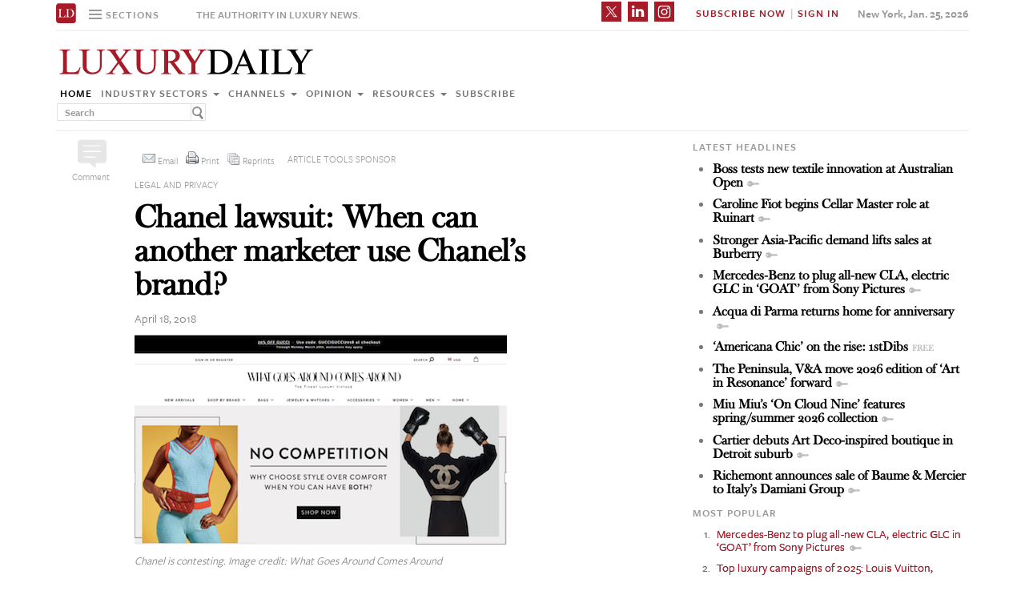

--- FILE ---
content_type: text/html; charset=UTF-8
request_url: https://www.luxurydaily.com/chanel-lawsuit-when-can-another-marketer-use-chanels-brand/
body_size: 32381
content:
<!DOCTYPE html><html lang="en-US" prefix="og: http://ogp.me/ns# fb: http://ogp.me/ns/fb#" class="no-js"><head><title>Luxury Daily</title>  <script>!function(f,b,e,v,n,t,s)
{if(f.fbq)return;n=f.fbq=function(){n.callMethod?n.callMethod.apply(n,arguments):n.queue.push(arguments)};if(!f._fbq)f._fbq=n;n.push=n;n.loaded=!0;n.version='2.0';n.queue=[];t=b.createElement(e);t.async=!0;t.src=v;s=b.getElementsByTagName(e)[0];s.parentNode.insertBefore(t,s)}(window,document,'script','https://connect.facebook.net/en_US/fbevents.js');fbq('init','1775042012546562');fbq('track','PageView');</script> <noscript> <img height="1" width="1"
src="https://www.facebook.com/tr?id=1775042012546562&ev=PageView
&noscript=1"/> </noscript>  <script type="text/javascript">if(navigator.serviceWorker.controller){console.log('[PWA Builder] active service worker found, no need to register');}else{navigator.serviceWorker.register('/swrker.js?'+Math.floor(Math.random()*1000),{scope:'/'}).then(function(reg){console.log('Service worker has been registered for scope:'+reg.scope);});}</script> <meta charset="UTF-8"><meta name="viewport" content="width=device-width, initial-scale=1"><meta name="id" content="235696"><link rel="manifest" href="manifest.json"></link><link rel="pingback" href="https://www.luxurydaily.com/xmlrpc.php"><meta name="description" content="What makes this case notable is that many of the activities that Chanel complains about involve social media and other 21st-century means of promotion. The case could be a landmark in drawing the line between permissible and impermissible uses of a brand by third parties." /><meta name="keywords" content="columns, editor's choice, featured, industry sectors, legal and privacy, opinion, brand, chanel, copyright, legal, luxury, luxury marketing, luxury retail, milton springut, springut law, trademark, wgaca, what goes around comes around" /><link rel='dns-prefetch' href='//use.typekit.net' /><link rel='dns-prefetch' href='//s.w.org' /><link rel='dns-prefetch' href='//cache.luxurydaily.com' /><link rel="alternate" type="application/rss+xml" title="Luxury Daily &raquo; Chanel lawsuit: When can another marketer use Chanel’s brand? Comments Feed" href="https://www.luxurydaily.com/chanel-lawsuit-when-can-another-marketer-use-chanels-brand/feed/" /> <script type="text/javascript">window._wpemojiSettings={"baseUrl":"https:\/\/s.w.org\/images\/core\/emoji\/2.2.1\/72x72\/","ext":".png","svgUrl":"https:\/\/s.w.org\/images\/core\/emoji\/2.2.1\/svg\/","svgExt":".svg","source":{"concatemoji":"https:\/\/cache.luxurydaily.com\/wp-includes\/js\/wp-emoji-release.min.js"}};!function(a,b,c){function d(a){var b,c,d,e,f=String.fromCharCode;if(!k||!k.fillText)return!1;switch(k.clearRect(0,0,j.width,j.height),k.textBaseline="top",k.font="600 32px Arial",a){case"flag":return k.fillText(f(55356,56826,55356,56819),0,0),!(j.toDataURL().length<3e3)&&(k.clearRect(0,0,j.width,j.height),k.fillText(f(55356,57331,65039,8205,55356,57096),0,0),b=j.toDataURL(),k.clearRect(0,0,j.width,j.height),k.fillText(f(55356,57331,55356,57096),0,0),c=j.toDataURL(),b!==c);case"emoji4":return k.fillText(f(55357,56425,55356,57341,8205,55357,56507),0,0),d=j.toDataURL(),k.clearRect(0,0,j.width,j.height),k.fillText(f(55357,56425,55356,57341,55357,56507),0,0),e=j.toDataURL(),d!==e}return!1}function e(a){var c=b.createElement("script");c.src=a,c.defer=c.type="text/javascript",b.getElementsByTagName("head")[0].appendChild(c)}var f,g,h,i,j=b.createElement("canvas"),k=j.getContext&&j.getContext("2d");for(i=Array("flag","emoji4"),c.supports={everything:!0,everythingExceptFlag:!0},h=0;h<i.length;h++)c.supports[i[h]]=d(i[h]),c.supports.everything=c.supports.everything&&c.supports[i[h]],"flag"!==i[h]&&(c.supports.everythingExceptFlag=c.supports.everythingExceptFlag&&c.supports[i[h]]);c.supports.everythingExceptFlag=c.supports.everythingExceptFlag&&!c.supports.flag,c.DOMReady=!1,c.readyCallback=function(){c.DOMReady=!0},c.supports.everything||(g=function(){c.readyCallback()},b.addEventListener?(b.addEventListener("DOMContentLoaded",g,!1),a.addEventListener("load",g,!1)):(a.attachEvent("onload",g),b.attachEvent("onreadystatechange",function(){"complete"===b.readyState&&c.readyCallback()})),f=c.source||{},f.concatemoji?e(f.concatemoji):f.wpemoji&&f.twemoji&&(e(f.twemoji),e(f.wpemoji)))}(window,document,window._wpemojiSettings);</script> <style type="text/css">img.wp-smiley,img.emoji{display:inline !important;border:none !important;box-shadow:none !important;height:1em !important;width:1em !important;margin:0
.07em !important;vertical-align:-0.1em !important;background:none !important;padding:0
!important}</style><link rel='stylesheet' id='wp-email-css'  href='https://cache.luxurydaily.com/wp-content/cache/busting/1/wp-content-plugins-wp-email-email-css-2.60.css' type='text/css' media='all' /><link rel='stylesheet' id='chosen-css'  href='https://cache.luxurydaily.com/wp-content/plugins/wp-job-manager/assets/css/chosen.css' type='text/css' media='all' /><link rel='stylesheet' id='wp-job-manager-frontend-css'  href='https://cache.luxurydaily.com/wp-content/plugins/wp-job-manager/assets/css/frontend.css' type='text/css' media='all' /><link rel='stylesheet' id='wp-pagenavi-css'  href='https://cache.luxurydaily.com/wp-content/cache/busting/1/wp-content-plugins-wp-pagenavi-pagenavi-css-2.70.css' type='text/css' media='all' /><link rel='stylesheet' id='font_css-css'  href='https://use.typekit.net/vrp0asz.css' type='text/css' media='all' /><link rel='stylesheet' id='mr_social_sharing-css'  href='https://cache.luxurydaily.com/wp-content/plugins/social-sharing-toolkit/style_2.1.2.css' type='text/css' media='all' /> <script type='text/javascript' src='https://cache.luxurydaily.com/wp-content/cache/busting/1/wp-includes-js-jquery-jquery-1.12.4.js'></script> <script type='text/javascript' src='https://cache.luxurydaily.com/wp-content/cache/busting/1/wp-includes-js-jquery-jquery-migrate.min-1.4.1.js'></script> <script type='text/javascript' src='https://cache.luxurydaily.com/wp-content/plugins/social-sharing-toolkit/script_no_follow_2.1.2.js'></script> <script type='text/javascript' src='https://cache.luxurydaily.com/wp-content/plugins/social-sharing-toolkit/includes/buttons/button.facebook.js'></script> <script type='text/javascript' src='https://connect.facebook.net/en_US/all.js?#xfbml=1'></script> <script type='text/javascript' src='https://platform.linkedin.com/in.js'></script> <script type='text/javascript' src='https://platform.twitter.com/widgets.js'></script> <link rel='https://api.w.org/' href='https://www.luxurydaily.com/wp-json/' /><link rel="EditURI" type="application/rsd+xml" title="RSD" href="https://www.luxurydaily.com/xmlrpc.php?rsd" /><link rel="wlwmanifest" type="application/wlwmanifest+xml" href="https://www.luxurydaily.com/wp-includes/wlwmanifest.xml" /><link rel='prev' title='Milan Design Week brings luxury brands from around the world' href='https://www.luxurydaily.com/milan-design-week-brings-luxury-brands-from-around-the-world/' /><link rel='next' title='Lexus paves way for future automation with car communication' href='https://www.luxurydaily.com/lexus-paves-way-for-future-automation-with-car-communication/' /><meta name="generator" content="WordPress 4.7.3" /><link rel="canonical" href="https://www.luxurydaily.com/chanel-lawsuit-when-can-another-marketer-use-chanels-brand/" /><link rel='shortlink' href='https://www.luxurydaily.com/?p=235696' /><link rel="alternate" type="application/json+oembed" href="https://www.luxurydaily.com/wp-json/oembed/1.0/embed?url=https%3A%2F%2Fwww.luxurydaily.com%2Fchanel-lawsuit-when-can-another-marketer-use-chanels-brand%2F" /><link rel="alternate" type="text/xml+oembed" href="https://www.luxurydaily.com/wp-json/oembed/1.0/embed?url=https%3A%2F%2Fwww.luxurydaily.com%2Fchanel-lawsuit-when-can-another-marketer-use-chanels-brand%2F&#038;format=xml" /><script type="text/javascript">jQuery.post("https://www.luxurydaily.com/wp-admin/admin-ajax.php",{action:"wmp_update",id:235696,token:"5212c85e8c"});</script><meta property="og:locale" content="en_US"/><meta property="og:site_name" content="Luxury Daily"/><meta property="og:title" content="Chanel lawsuit: When can another marketer use Chanel’s brand?"/><meta property="og:url" content="https://www.luxurydaily.com/chanel-lawsuit-when-can-another-marketer-use-chanels-brand/"/><meta property="og:type" content="article"/><meta property="og:description" content="What makes this case notable is that many of the activities that Chanel complains about involve social media and other 21st-century means of promotion. The case could be a landmark in drawing the line between permissible and impermissible uses of a brand by third parties."/><meta property="og:image" content="https://www.luxurydaily.com/wp-content/uploads/2018/04/WGACA-Chanel.png"/><meta property="og:image:url" content="https://www.luxurydaily.com/wp-content/uploads/2018/04/WGACA-Chanel.png"/><meta property="og:image:secure_url" content="https://www.luxurydaily.com/wp-content/uploads/2018/04/WGACA-Chanel.png"/><meta property="article:published_time" content="2018-04-18T05:00:11+00:00"/><meta property="article:modified_time" content="2020-06-14T03:46:26+00:00" /><meta property="og:updated_time" content="2020-06-14T03:46:26+00:00" /><meta property="article:section" content="Columns"/><meta property="article:section" content="Editor&#039;s Choice"/><meta property="article:section" content="Featured"/><meta property="article:section" content="Industry sectors"/><meta property="article:section" content="Legal and privacy"/><meta property="article:section" content="Opinion"/><meta itemprop="name" content="Chanel lawsuit: When can another marketer use Chanel’s brand?"/><meta itemprop="headline" content="Chanel lawsuit: When can another marketer use Chanel’s brand?"/><meta itemprop="description" content="What makes this case notable is that many of the activities that Chanel complains about involve social media and other 21st-century means of promotion. The case could be a landmark in drawing the line between permissible and impermissible uses of a brand by third parties."/><meta itemprop="image" content="https://www.luxurydaily.com/wp-content/uploads/2018/04/WGACA-Chanel.png"/><meta itemprop="datePublished" content="2018-04-18"/><meta itemprop="dateModified" content="2020-06-14T03:46:26+00:00" /><meta itemprop="author" content="a Luxury Daily columnist"/><meta name="twitter:title" content="Chanel lawsuit: When can another marketer use Chanel’s brand?"/><meta name="twitter:url" content="https://www.luxurydaily.com/chanel-lawsuit-when-can-another-marketer-use-chanels-brand/"/><meta name="twitter:description" content="What makes this case notable is that many of the activities that Chanel complains about involve social media and other 21st-century means of promotion. The case could be a landmark in drawing the line between permissible and impermissible uses of a brand by third parties."/><meta name="twitter:image" content="https://www.luxurydaily.com/wp-content/uploads/2018/04/WGACA-Chanel.png"/><meta name="twitter:card" content="summary_large_image"/>  <script data-no-minify="1" data-cfasync="false">(function(w,d){function a(){var b=d.createElement("script");b.async=!0;b.src="https://cache.luxurydaily.com/wp-content/plugins/wp-rocket/inc/front/js/lazyload.1.0.5.min.js";var a=d.getElementsByTagName("script")[0];a.parentNode.insertBefore(b,a)}w.attachEvent?w.attachEvent("onload",a):w.addEventListener("load",a,!1)})(window,document);</script> <meta charset="utf-8"><title>Luxury Daily</title><meta name="viewport" content="width=device-width, initial-scale=1"><meta http-equiv="X-UA-Compatible" content="IE=edge"><link rel="shortcut icon" href="https://cache.luxurydaily.com/wp-content/themes/LD2016/favicon.ico" type="image/x-icon" /><link rel="stylesheet" href="https://cache.luxurydaily.com/wp-content/themes/LD2016/css/bootstrap.css" media="screen"><link rel="stylesheet" href="https://cache.luxurydaily.com/wp-content/themes/LD2016/css/custom.min.css"><link rel="stylesheet" href="https://cache.luxurydaily.com/wp-content/themes/LD2016/css/bootstrap.icon-large.min.css"><link rel="stylesheet" href="https://cache.luxurydaily.com/wp-content/themes/LD2016/css/fonts.css"><link rel="stylesheet" href="https://cache.luxurydaily.com/wp-content/themes/LD2016/css/MyFontsWebfontsKit.css"><link rel="stylesheet" href="https://cache.luxurydaily.com/wp-content/themes/LD2016/style.css"><link rel="stylesheet" href="https://www.luxurydaily.com/wp-content/themes/LD2016/css/ld.css?1769340602"><link rel="stylesheet" href='https://cache.luxurydaily.com/wp-content/themes/LD2016/css/mobile-init.css' /><link rel="stylesheet" media='screen and (max-width: 500px)' href='https://www.luxurydaily.com/wp-content/themes/LD2016/css/mobile-header.css?2' /><style>iframe{display:none}</style> <!--[if lt IE 9]> <script src="https://cache.luxurydaily.com/wp-content/themes/LD2016/js/html5shiv.js"></script> <script src="https://cache.luxurydaily.com/wp-content/themes/LD2016/js/respond.min.js"></script> <![endif]--> <script>(function(i,s,o,g,r,a,m){i['GoogleAnalyticsObject']=r;i[r]=i[r]||function(){(i[r].q=i[r].q||[]).push(arguments)},i[r].l=1*new Date();a=s.createElement(o),m=s.getElementsByTagName(o)[0];a.async=1;a.src=g;m.parentNode.insertBefore(a,m)})(window,document,'script','https://www.google-analytics.com/analytics.js','ga');ga('create','UA-79189662-1','auto');ga('send','pageview');</script>  <script async='async' src='https://www.googletagservices.com/tag/js/gpt.js'></script> <script>var googletag=googletag||{};googletag.cmd=googletag.cmd||[];</script> <script>googletag.cmd.push(function(){googletag.defineSlot('/60923973/large-rectangle-1-home',[336,280],'large-rectangle-1-home').addService(googletag.pubads());googletag.pubads().enableSingleRequest();googletag.enableServices();});</script> <script>googletag.cmd.push(function(){googletag.defineSlot('/60923973/large-rectangle-2-home',[336,280],'large-rectangle-2-home').addService(googletag.pubads());googletag.pubads().enableSingleRequest();googletag.enableServices();});</script> <script>googletag.cmd.push(function(){googletag.defineSlot('/60923973/large-rectangle-3-home',[336,280],'large-rectangle-3-home').addService(googletag.pubads());googletag.pubads().enableSingleRequest();googletag.enableServices();});</script> <script>googletag.cmd.push(function(){googletag.defineSlot('/60923973/large-rectangle-1-category',[336,280],'large-rectangle-1-category').addService(googletag.pubads());googletag.pubads().enableSingleRequest();googletag.enableServices();});</script> <script>googletag.cmd.push(function(){googletag.defineSlot('/60923973/large-rectangle-2-category',[336,280],'large-rectangle-2-category').addService(googletag.pubads());googletag.pubads().enableSingleRequest();googletag.enableServices();});</script> <script>googletag.cmd.push(function(){googletag.defineSlot('/60923973/large-rectangle-3-category',[336,280],'large-rectangle-3-category').addService(googletag.pubads());googletag.pubads().enableSingleRequest();googletag.enableServices();});</script> <script>googletag.cmd.push(function(){googletag.defineSlot('/60923973/large-rectangle-1-article',[336,280],'large-rectangle-1-article').addService(googletag.pubads());googletag.pubads().enableSingleRequest();googletag.enableServices();});</script> <script>googletag.cmd.push(function(){googletag.defineSlot('/60923973/large-rectangle-2-article',[336,280],'large-rectangle-2-article').addService(googletag.pubads());googletag.pubads().enableSingleRequest();googletag.enableServices();});</script> <script>googletag.cmd.push(function(){googletag.defineSlot('/60923973/large-rectangle-3-article',[336,280],'large-rectangle-3-article').addService(googletag.pubads());googletag.pubads().enableSingleRequest();googletag.enableServices();});</script>  <script src="https://cache.luxurydaily.com/wp-content/themes/LD2016/js/jquery-1.11.1.min.js"></script> <script>$(window).load(function(){$("iframe").show();});</script> <script src="https://cache.luxurydaily.com/wp-content/themes/LD2016/js/jquery-ui.min.js"></script> <script src="https://cache.luxurydaily.com/wp-content/themes/LD2016/js/jquery.form.min.js"></script> <script src="https://cache.luxurydaily.com/wp-content/themes/LD2016/js/bootstrap.min.js"></script> <script src="https://cache.luxurydaily.com/wp-content/themes/LD2016/js/custom.js"></script> <script src="https://cache.luxurydaily.com/wp-content/themes/LD2016/js/aes.js"></script> <script>function setCookie(cname,cvalue,ttl){if(!ttl){ttl=100*24*60*60*1000;}
var d=new Date();d.setTime(d.getTime()+(ttl));var expires="expires="+d.toUTCString();document.cookie=cname+"="+cvalue+";"+expires+";path=/";var item={value:cvalue,expiry:d.getTime()+ttl,}
localStorage.setItem(cname,JSON.stringify(item))}
function getCookie(cname){var name=cname+"=";var decodedCookie=decodeURIComponent(document.cookie);var ca=decodedCookie.split(';');for(var i=0;i<ca.length;i++){var c=ca[i];while(c.charAt(0)==' '){c=c.substring(1);}
if(c.indexOf(name)==0){return c.substring(name.length,c.length);}}
const itemStr=localStorage.getItem(cname)
if(itemStr){const item=JSON.parse(itemStr)
const now=new Date()
if(now.getTime()>item.expiry){localStorage.removeItem(cname)}else{return item.value}}
return"";}</script> <script src="https://www.luxurydaily.com/wp-content/themes/LD2016/js/ld.js?1769340602"></script> </head><body ><div class="navbar navbar-default navbar-fixed-top"><div class="container"><div class="navbar-header"> <a href="/" class="initials"><img width="25" height="25" src="https://cache.luxurydaily.com/wp-content/themes/LD2016/svg/ld-favicon.svg" /></a> <a href="/" id="logo-mobile"><img style="max-width: 325px; width: 100%; height: 36px;" src="https://cache.luxurydaily.com/wp-content/themes/LD2016/svg/Luxury-Daily_logo.svg" /></a><div class="navbar collapse navbar-collapse sections"><ul class="nav navbar-nav"><li class="dropdown"> <a href="#" class="desktop dropdown-toggle" type="button" data-toggle="dropdown"role="button" aria-expanded="false" ><ul class="clr"><li class="bars"><div class="bar"></div><div class="bar"></div><div class="bar"></div></li><li class="label">Sections</li></ul> </a><ul class="dropdown-menu"><li><a class="reverse" href="/">Home</a></li><li><a class="reverse" href="/category/sectors">Industry sectors</a></li><li><a class="reverse" href="/category/news">Channels</a></li><li><a class="reverse" href="/category/opinion">Opinion</a></li><li><a class="reverse" href="/category/resources">Resources</a></li><li><a class="reverse pop-subscribe loggedout" href="https://subscribe.luxurydaily.com/LUX/?f=annualnsm&s=18ANNMISCA">Subscribe</a></li></ul></li></ul></div><a href="#" class="magnify"  target="search"><div class="magnify-inner"></div> </a><span class="make-us lighter-grey">The authority in luxury news.</span><button class="navbar-toggle " type="button" data-toggle="collapse" data-target="#navbar-main"><div class="navbar-toggle-inner"></div> </button><div id="mobile-sub-menu"><div id="date-mobile">Jan. 25, 2026</div> <span class="label subscribe"> <a href="#" id="popular-mobile" target="popular">Most Popular</a> <span style="color: #ccc;"> &nbsp; &nbsp; </span> <a class="my pop-login" href="/log-in" style="display: none;">My Account</a> <a class="sign-in-subscribe pop-subscribe loggedout" style="display: none;" href="https://subscribe.luxurydaily.com/LUX/?f=annualnsm&s=18ANNMISCA" id="subscribe-mobile">Subscribe</a> <span style="color: #ccc;" class="loggedout"> &nbsp; &nbsp; </span> <a class="sign-in pop-login loggedout" href="/log-in" style="display: none;">Sign In</a> <a class="logout-link pop-logout loggedin" style="display: none;" href="https://cache.luxurydaily.com/wp-content/themes/LD2016/../../plugins/cambey/logout.php">Log out</a> </span></div></div><div class="navbar-collapse collapse" id="navbar-main"><ul class="nav navbar-nav navbar-right"><li class="share-container"> <span class="mr_social_sharing"> <a href="https://twitter.com/luxurydaily" rel="nofollow" target="_blank"> <img style="width: 25px;height: 25px;" src="https://cache.luxurydaily.com/wp-content/themes/LD2016/svg/x_icon.svg" class="nopin" alt="Connect on Twitter" title="Connect on X"> </a> </span> <span class="mr_social_sharing"> <a href="https://www.linkedin.com/company/luxury-daily" rel="nofollow" target="_blank"> <img style="width: 25px;height: 25px;" src="https://cache.luxurydaily.com/wp-content/themes/LD2016/svg/linkedin_icon.svg" class="nopin" alt="Connect on LinkedIn" title="Connect on LinkedIn"> </a> </span> <span class="mr_social_sharing"> <a href="https://www.instagram.com/luxurydaily/" rel="nofollow" target="_blank"> <img style="width: 25px;height: 25px;" src="https://cache.luxurydaily.com/wp-content/themes/LD2016/svg/instagram_icon.svg" class="nopin" alt="Connect on Instagram" title="Connect on Instagram"> </a> </span></li><li class="label subscribe"> <a class="my" href="/log-in" style="display: none;">My Account</a> <a class="sign-in-subscribe loggedout pop-subscribe" href="https://subscribe.luxurydaily.com/LUX/?f=ANNUALNSM" style="display: none;">Subscribe Now</a> <span style="color: #ccc;" class="loggedout"> &nbsp;|&nbsp; </span> <a class="sign-in loggedout pop-login" href="/log-in" style="display: none;">Sign In</a> <a class="logout-link loggedin pop-logout" style="display: none;" href="https://cache.luxurydaily.com/wp-content/themes/LD2016/../../plugins/cambey/logout.php">Log Out</a></li><li class="label date">New York, Jan. 25, 2026</li></ul><ul class="no-bullet mobile-menu"><li><a class="reverse" href="/">Home</a></li><li><a class="reverse" href="/category/sectors">Industry Sectors</a></li><li><a class="reverse" href="/category/news">Channels</a></li><li><a class="reverse" href="/category/opinion">Opinion</a></li><li><a class="reverse" href="/category/resources">Resources</a></li><li><a class="reverse" href="/advertise">Advertise</a></li><li><a class="reverse loggedout pop-subscribe" href="https://subscribe.luxurydaily.com/LUX/?f=paid">Subscribe</a></li></ul></div></div></div><div class="navbar fold search"><div class="search-inner"><form class="navbar-form navbar-left search" role="search"><div class="form-group"><ul class="clr"><li> <input type="text" class="form-control" placeholder="Search"></li><li> <a href="#" class="popup-magnify"><img src="https://cache.luxurydaily.com/wp-content/themes/LD2016/img/magnify-new.png"></a></li></ul></div></form></div></div><div class="navbar fold popular"><div class="popular-inner"><ol class=""><li><a class="key" href="https://www.luxurydaily.com/mercedes-benz-to-plug-all-new-cla-electric-glc-in-goat-from-sony-pictures" title="Mercedes-Benz to plug all-new CLA, electric GLC in &#x2018;GOAT&#x2019; from Sony Pictures">Mercedes-Benz to plug all-new CLA, electric GLC in &#x2018;GOAT&#x2019; from Sony Pictures</a></li><li><a class="key" href="https://www.luxurydaily.com/top-luxury-campaigns-of-2025-louis-vuitton-murakami-re-edition" title="Top luxury campaigns of 2025: Louis Vuitton, Murakami re-edition">Top luxury campaigns of 2025: Louis Vuitton, Murakami re-edition</a></li><li><a class="key" href="https://www.luxurydaily.com/gucci-presents-the-gathering" title="Gucci presents &#x2018;The Gathering&#x2019;">Gucci presents &#x2018;The Gathering&#x2019;</a></li><li><a class="key" href="https://www.luxurydaily.com/louis-vuitton-connects-opulence-household-linens-for-springsummer-2026" title="Spring/summer 2026 campaign from Louis Vuitton celebrates the art of living">Spring/summer 2026 campaign from Louis Vuitton celebrates the art of living</a></li><li><a class="key" href="https://www.luxurydaily.com/acqua-di-parma-returns-home-for-anniversary" title="Acqua di Parma returns home for anniversary">Acqua di Parma returns home for anniversary</a></li><li><a class="key" href="https://www.luxurydaily.com/miu-mius-on-cloud-nine-features-springsummer-2026-collection-2" title="Miu Miu&#x2019;s &#x2018;On Cloud Nine&#x2019; features spring/summer 2026 collection">Miu Miu&#x2019;s &#x2018;On Cloud Nine&#x2019; features spring/summer 2026 collection</a></li><li><a class="free" href="https://www.luxurydaily.com/luxury-unfiltered-the-misstep-luxury-hotels-are-making-with-their-ai-strategy" title="Luxury Unfiltered: The misstep luxury hotels are making with their AI strategy">Luxury Unfiltered: The misstep luxury hotels are making with their AI strategy</a></li><li><a class="key" href="https://www.luxurydaily.com/boss-tests-new-textile-innovation-at-australian-open" title="Boss tests new textile innovation at Australian Open">Boss tests new textile innovation at Australian Open</a></li><li><a class="key" href="https://www.luxurydaily.com/model-sean-opry-carries-latest-chapter-of-stuart-weitzman-new-york" title="Model Sean O&#x2019;Pry carries latest chapter of &#x2018;Stuart Weitzman New York&#x2019;">Model Sean O&#x2019;Pry carries latest chapter of &#x2018;Stuart Weitzman New York&#x2019;</a></li><li><a class="free" href="https://www.luxurydaily.com/italian-fashion-designer-valentino-garavani-dies-at-93" title="Italian fashion designer Valentino Garavani dies at 93">Italian fashion designer Valentino Garavani dies at 93</a></li></ol></div></div><div class="navbar fold subscribe"><div class="subscribe-inner"><ul class="clr"><li><input type="text" class="form-control" placeholder="EMAIL ADDRESS"></li><li><a href="#" class="footer-subscribe"><img src="https://cache.luxurydaily.com/wp-content/themes/LD2016/img/subscribe.png"></a></li></ul></div></div><div class="container main"><div class="overlay"></div><div class="page-header leaderboard top" style="display: none; height: 0;"></div><div class="page-header logo"><div class="row"><div class="col-lg-8"> <a href="/" id="logo"><img style="max-width: 325px; width: 100%; height: 36px;" src="https://cache.luxurydaily.com/wp-content/themes/LD2016/svg/Luxury-Daily_logo.svg" /></a><div class="navbar collapse navbar-collapse"><ul class="nav navbar-nav"><li><a href="/">Home</a></li><li class="dropdown"> <a href="/category/sectors" class="dropdown-toggle grey" data-toggle="dropdown" role="button" aria-expanded="false">Industry sectors <span class="caret"></span></a><ul class="dropdown-menu multi-column columns-3" role="menu"><div class="row"><div class="col-sm-4"><ul class="multi-column-dropdown"><li class="cat-item cat-item-2053"><a href="/category/sectors/apparel-and-accessories/" title="View all posts filed under Apparel and accessories">Apparel and accessories</a></li><li class="cat-item cat-item-2054"><a href="/category/sectors/arts-and-entertainment/" title="View all posts filed under Arts and entertainment">Arts and entertainment</a></li><li class="cat-item cat-item-2055"><a href="/category/sectors/automotive-industry-sectors/" title="View all posts filed under Automotive">Automotive</a></li><li class="cat-item cat-item-2056"><a href="/category/sectors/consumer-electronics/" title="View all posts filed under Consumer electronics">Consumer electronics</a></li><li class="cat-item cat-item-2057"><a href="/category/sectors/consumer-packaged-goods/" title="View all posts filed under Consumer packaged goods">Consumer packaged goods</a></li><li class="cat-item cat-item-2058"><a href="/category/sectors/education/" title="View all posts filed under Education">Education</a></li><li class="cat-item cat-item-2059"><a href="/category/sectors/financial-services/" title="View all posts filed under Financial services">Financial services</a></li><li class="cat-item cat-item-2060"><a href="/category/sectors/food-and-beverage/" title="View all posts filed under Food and beverage">Food and beverage</a></li><li class="cat-item cat-item-2061"><a href="/category/sectors/fragrance-and-personal-care/" title="View all posts filed under Fragrance and personal care">Fragrance and personal care</a></li></ul></div><div class="col-sm-4"><ul class="multi-column-dropdown"><li class="cat-item cat-item-2062"><a href="/category/sectors/government/" title="View all posts filed under Government">Government</a></li><li class="cat-item cat-item-2063"><a href="/category/sectors/healthcare/" title="View all posts filed under Healthcare">Healthcare</a></li><li class="cat-item cat-item-2064"><a href="/category/sectors/home-furnishings/" title="View all posts filed under Home furnishings">Home furnishings</a></li><li class="cat-item cat-item-2065"><a href="/category/sectors/jewelry/" title="View all posts filed under Jewelry">Jewelry</a></li><li class="cat-item cat-item-2066"><a href="/category/sectors/legal-and-privacy/" title="View all posts filed under Legal and privacy">Legal and privacy</a></li><li class="cat-item cat-item-20093"><a href="/category/sectors/luxury-living/" title="View all posts filed under Luxury Living">Luxury Living</a></li><li class="cat-item cat-item-20093"><a href="/category/sectors/special-reports/" title="View all posts filed under Luxury Memo Special Reports">Luxury Memo Special Reports</a></li><li class="cat-item cat-item-2067"><a href="/category/sectors/marketing-industry-sectors/" title="View all posts filed under Marketing">Marketing</a></li><li class="cat-item cat-item-2068"><a href="/category/sectors/mediapublishing/" title="View all posts filed under Media/publishing">Media/publishing</a></li><li class="cat-item cat-item-1191"><a href="/category/sectors/nonprofits/" title="View all posts filed under Nonprofits">Nonprofits</a></li><li class="cat-item cat-item-2069"><a href="/category/sectors/real-estate/" title="View all posts filed under Real estate">Real estate</a></li></ul></div><div class="col-sm-4"><ul class="multi-column-dropdown"><li class="cat-item cat-item-2070"><a href="/category/sectors/retail-industry-sectors/" title="View all posts filed under Retail">Retail</a></li><li class="cat-item cat-item-2071"><a href="/category/sectors/software-and-technology-industry-sectors/" title="View all posts filed under Software and technology">Software and technology</a></li><li class="cat-item cat-item-2072"><a href="/category/sectors/sports/" title="View all posts filed under Sports">Sports</a></li><li class="cat-item cat-item-2073"><a href="/category/sectors/telecommunications/" title="View all posts filed under Telecommunications">Telecommunications</a></li><li class="cat-item cat-item-2074"><a href="/category/sectors/travel-and-hospitality/" title="View all posts filed under Travel and hospitality">Travel and hospitality</a></li></ul></div></div></ul></li><li class="dropdown"> <a href="/category/news" class="dropdown-toggle grey" data-toggle="dropdown" role="button" aria-expanded="false">Channels <span class="caret"></span></a><ul class="dropdown-menu multi-column columns-2" role="menu"><div class="row"><div class="col-sm-6"><ul class="multi-column-dropdown"><li class="cat-item cat-item-12"><a href="/category/news/advertising/" title="View all posts filed under Advertising">Advertising</a></li><li class="cat-item cat-item-2083"><a href="/category/news/commerce-news/" title="View all posts filed under Commerce">Commerce</a></li><li class="cat-item cat-item-47"><a href="/category/news/events/" title="View all posts filed under Events">Events / Causes</a></li><li class="cat-item cat-item-2043"><a href="/category/news/in-store/" title="View all posts filed under In-store">In-store</a></li><li class="cat-item cat-item-2044"><a href="/category/news/internet-news/" title="View all posts filed under Internet">Internet</a></li><li class="cat-item cat-item-25"><a href="/category/news/legal-privacy/" title="View all posts filed under Legal/privacy">Legal/privacy</a></li><li class="cat-item cat-item-2045"><a href="/category/news/mail/" title="View all posts filed under Mail">Mail</a></li></ul></div><div class="col-sm-6"><ul class="multi-column-dropdown"><li class="cat-item cat-item-2047"><a href="/category/news/mobile-news/" title="View all posts filed under Mobile">Mobile</a></li><li class="cat-item cat-item-2082"><a href="/category/news/multichannel/" title="View all posts filed under Multichannel">Multichannel</a></li><li class="cat-item cat-item-2048"><a href="/category/news/out-of-home/" title="View all posts filed under Out of home">Out of home</a></li><li class="cat-item cat-item-2049"><a href="/category/news/print/" title="View all posts filed under Print">Print</a></li><li class="cat-item cat-item-2051"><a href="/category/news/radio/" title="View all posts filed under Radio">Radio</a></li><li class="cat-item cat-item-32"><a href="/category/news/research/" title="View all posts filed under Research">Research</a></li><li class="cat-item cat-item-2050"><a href="/category/news/television/" title="View all posts filed under Television">Television</a></li></ul></div></div></ul></li><li class="dropdown"> <a href="/category/opinion" class="dropdown-toggle grey" data-toggle="dropdown" role="button" aria-expanded="false">Opinion <span class="caret"></span></a><ul class="dropdown-menu"><li class="cat-item cat-item-43"><a href="/category/opinion/blog/">Blog</a></li><li class="cat-item cat-item-39"><a href="/category/opinion/classic-guides/">Classic Guides</a></li><li class="cat-item cat-item-40"><a href="/category/opinion/columns/">Columns</a></li><li class="cat-item cat-item-41"><a href="/category/opinion/editorials/">Editorials</a></li><li class="cat-item cat-item-42"><a href="/category/opinion/letters/">Letters</a></li><li class="cat-item cat-item-4039"><a href="/category/opinion/q-and-a/">Q&amp;A</a></li><li class="cat-item cat-item-4040"><a href="/category/opinion/strategy-opinion/">Strategy</a></li></ul></li><li class="dropdown"> <a href="/category/resources" class="dropdown-toggle grey" data-toggle="dropdown" role="button" aria-expanded="false">Resources <span class="caret"></span></a><ul class="dropdown-menu"><li class="cat-item cat-item-"><a href="/category/resources/case-studies">Case studies</a></li><li class="cat-item cat-item-"><a href="/conferences">Conferences</a></li><li class="cat-item cat-item-"><a href="/category/resources/editorial-calendar">Editorial calendar</a></li><li class="cat-item cat-item-"><a href="/luxury-daily-awards">Luxury Daily Awards</a></li><li class="cat-item cat-item-"><a href="/luxury-firstlook">Luxury FirstLook</a></li><li class="cat-item cat-item-"><a href="/luxury-mobile-summit">Luxury Mobile Summit</a></li><li class="cat-item cat-item-"><a href="/luxury-roundtable">Luxury Roundtable</a></li><li class="cat-item cat-item-"><a href="/luxury-retail-summit">Luxury Retail Summit</a></li><li class="cat-item cat-item-"><a href="/category/resources/news-briefs">News briefs</a></li><li class="cat-item cat-item-"><a href="/newsletter-archive">Newsletter archive</a></li><li class="cat-item cat-item-"><a href="/category/resources/podcasts">Podcasts</a></li><li class="cat-item cat-item-"><a href="/videos">Video</a></li><li class="cat-item cat-item-"><a href="/category/resources/webinars">Webinars</a></li><li class="cat-item cat-item-"><a href="/category/resources/white-papers">White papers</a></li></ul></li><li> <a href="https://subscribe.luxurydaily.com/LUX/?f=paid" class="grey loggedout pop-subscribe">Subscribe</a></li><li><form class="navbar-form navbar-left search" role="search"><div class="form-group"><ul class="clr"><li><input type="text" class="form-control" placeholder="Search"></li><li><a href="#" class="header-magnify"><img width="16" src="https://cache.luxurydaily.com/wp-content/themes/LD2016/img/magnify-new.png"></a></li></ul></div></form></li></ul></div></div><div class="col-lg-4"></div></div></div><div class="section clearfix main article"><div class="row text"><div class="col-lg-1"><a class="comment-button" href="#"><img style="width: 36px; margin: 0 27px;" src="https://cache.luxurydaily.com/wp-content/themes/LD2016/img/comment-75-light.png" /></a> <a href="#" class="comment-link">Comment</a></div><div class="col-lg-6"><ul class="tools clr smallest top"><li class="emailTool"><a href="https://www.luxurydaily.com/chanel-lawsuit-when-can-another-marketer-use-chanels-brand//?email=1">Email</a></li><li class="printTool"><a href="https://www.luxurydaily.com/chanel-lawsuit-when-can-another-marketer-use-chanels-brand//?print=1">Print</a></li><li class="reprintsTool"> <a href="mailto:editor@luxurydaily.com">Reprints</a></li><li class="articletools"> ARTICLE TOOLS SPONSOR</li><li class="articlesponsor"> <script type='text/javascript'>googletag.cmd.push(function(){googletag.defineSlot('/60923973/article-tools-sponsor',[88,31],'div-gpt-ad-1467230372986-0').addService(googletag.pubads());googletag.pubads().enableSingleRequest();googletag.pubads().collapseEmptyDivs();googletag.enableServices();});</script> <div id='div-gpt-ad-1467230372986-0' style='height:31px; width:88px;'> <script type='text/javascript'>googletag.cmd.push(function(){googletag.display('div-gpt-ad-1467230372986-0');});</script> </div></li></ul> <br style="clear: both;"/><p class="sector category" > <font color=""><a class="smallest lighter-grey smallest" href="https://www.luxurydaily.com/category/sectors/legal-and-privacy/">Legal and privacy</a></font></p><h1><a href="https://www.luxurydaily.com/chanel-lawsuit-when-can-another-marketer-use-chanels-brand/" class="reverse">Chanel lawsuit: When can another marketer use Chanel’s brand?</a></h1><p class="date"> <font color="gray">April 18, 2018</font></p><a class="image" href=""><img class="alignnone size-full wp-image-152895"
src="https://cache.luxurydaily.com/wp-content/uploads/2018/04/WGACA-Chanel.png"> </a><p class="caption main"><font color="gray"> <img class="size-full wp-image-235703" src="https://cache.luxurydaily.com/wp-content/uploads/2018/04/WGACA-Chanel.png" alt="Chanel is contesting. Image credit: What Goes Around Comes Around" width="465" height="262" /> Chanel is contesting. Image credit: What Goes Around Comes Around </font></p><div class="divider">&nbsp;</div><div class="body locked" post-id="235696" token="97f190d2e82f2fb5e0de0a9fa6ebf8b4235696"><p></p><p></p><p>By <a href="http://www.springutlaw.com">Milton Springut</a></p><p></p><div class="row call-to-action" style="display:block;"><div class="col-lg-12"><center> To read the entire article, please <a href="https://subscribe.luxurydaily.com/LUX/?f=annualnsm&s=18ANNARTA">subscribe</a> or <a href="/log-in?redirect=https://www.luxurydaily.com/chanel-lawsuit-when-can-another-marketer-use-chanels-brand/" class="pop-login">sign in</a></center></div></div></div><div id="encrypted" style="display:none;">{"ct":"7Ix4xDvbwu4IDiExc8j2TiL\/uGiWqOurb3OUcpcBGHkRfmMfQ5M4FVQuDQeEqb\/[base64]\/1lE1T29t\/tULxCUZgRv8nse+jvCcArM+WNdUvVqNQkXN2CxVlo0kf09Cc26TRnoA7gN7Ag1CEsuACWuo8bzoBRPzrOml58MGKFAC\/gjL6Cyd\/[base64]\/rEiT\/7tQidnZ1qutZef6j120Jb86zO2S7Txn\/qqhZ\/nUmuqgpgq7VVL5AeGjzmWkTS3Ilg3+lzJ2LtITN9pvtMzUGv3GnQuDZgvI23EecgtN9BT\/eQt2svzquMeMk5HtdP1FOig3GkVDeKtwM22iDm6UkCh\/LG7daOmIrYwJfiGaV18Ox7PptWX+hcWx1CFKaHoEl9hwkh\/8W5UGwKXmhLMnAKjnodrc737YpCFaCfztUczqVpyh11xEgaqkehaQsAspqUk6yP302DvNJ1HRE\/PN1TFtIHb66xY9wB3elWCCDBilKpBoqI220zsAjpzyX3u8XCuR26kpjxBaARdf83jl9GiJAdKv\/4XKN5JEfT0TaeJ9+Zjw0Mf3OWw1o4h4OoqAuiJHQQO9Bsr4rHgmEwOg+O2oo3I2ojonDLjkjGIAzDa3nMg09QcPZAD\/oDQpQU+nWgYL4dXHrjSlNQSsFDPCu\/0ePQHP\/CpcseO+ZyYbLWIdCbQtFjMAPQabFxWGz5ww8MfTKxodWoRBsV7NJrvQRzhnowq1A+izoXGs9M7+TIgXFYV7mvlQxbBb1urVTlMGC\/nlQrewXikexbmzsphZmP1fLMImBs783c9sxU569mGzjYp3ctJ3XeR3zhNZyPsSfQ5K4SCfe\/QYueh7doBzsAfQFW5BaNbR9yZ74U+9jBtPH61uOw6iGsdkdsFP1BEWYpSdUcCejhbpDww9DQibIlGtlZ5hDPTX+y1fffload7afjSXJ\/u6d2Gk967\/QtRLP7x1EM+z0eZDm5JWU+\/KjIYkICSn5Y3IwkRDgtqos2wkPpgdAXqzssvsRb47hnieYyt3cawDGBlyeMmNiWKL\/gu4UKfDxeJuhG2F9JTQ\/Xr2dSE6NHKXw8PapR7Kk0ZAgfWZfblEuKq5OLeK9o7YxsW+r2FBCWJhh7lav9nKgzvz10fVwpZ1KlQNd12e5IZG6gSuawJ3i8qFfuc0rJ3iUsXWw3wXvqRNOpLYgr2OmhooA5vytFNMgXSkgVMXzJYmGsWgW\/68yC8PqAzAnCULBj295V\/RQ+RXPCppY8AEYAh2z1L8xpIN4gcffm0o4lNtY1nj+9\/Nji+cDOA1X7WXW\/rCMcjYLRreHfoZcGF1mj6tk\/HU2KaWn\/[base64]\/mMnPhtYeXrm9HDvGxIOSO7NcbQ3IKVTkCknx4pP1V0Dzq3W5lVT08HOSsOmeJGST5I8rWxfWwQQVqtRfRAMOMOl2fl+\/ldm16HijHI\/6r96IQAISnICyoXHNVbT67c7sW0wQ2wrOE14lb13BVAawXB0dLM1gVR1v+WQQnSDPVwB3Diuwj6vnExmQe5Oc\/fI3OxrE0Xsh2TBDHVXLpaH6mxHfm9B0dpN838AxwqLFA+kedmnwvE2HwJsuvyLF5FlgfXlo+1u8N4tWEqHbM8aBidSpE+HvdbDku1Jm2rU3s5f6PKhVf1hAIvg2x7d\/fTzCbdsgyYBAA9+rK2bq0RsrcWO96SuskhsQlOUVdgzPMaSgkvoEtmH+6o4+KFUjwKBHkcbKHmpMljXqxUf\/0xBtP5cbBaFtrxBW\/6NNOVSYiLAUTnI9iKQkZUiwULO6N16VzPv6qOgwScEDgIUv2LgcsrmslP5HbYBfhV70cG9Mccvgz2w96M2d0Yl1Ssv7tWaVB2SUXRmzhHSEKPSLMa0rQ8aNe18EMc25\/KcAfprE5XcfQIo7X8sr\/r6Gij9LYFKDXniMBcTg6Q7dK\/a3zW9hr3HPd4\/m40zo+RiRE5Tx0dCA8Oa3KyTfBucy5VjTOCL9s47BfTEuuUiWZ3N+5fhM47qf0R0e2bbm4Sl3BoD9F+VUqHjRZpNl4\/[base64]\/u6+OaUvPD30xTrkfma4PsyBBzQ3EgTEVVvLTrLjPWsmPxbNX9Az+qGjFnVSdlh65BYVbvvOvpdAqILAYENl82XhMOLewkxjC06f\/N7fDAdoKTV5jqVo1wA\/Yc5O1pZ8f35AdUufEPj76w2jXZIC4zGJ8NGb6\/YyNovEPm9eMOaPZtck3xDGBzE3OEdWsTxgjN+9ygBC4ioBV8HwtFF\/f8nCGOws0XDozHOfasMKml2m1VBNLpMZmWZiuUuvt8EGhlU1Okjg4gqUrQpJIdDPcc7eOjsdhXLcq82100hdo9H7Q\/cMIzcYUlJwMr9JDt\/6HKqynQi3oQWHib0DP6QMIxlpH9Z1g2ILJL2yAgIj5D97l4j1N7Rz\/84UwqPJK4IKKCrtfO\/1MTKzkiNq6t8g5hbPiivcTb+JTqSRU08juaYvt25xFO7ck7wR0k6DP8P5vl1wK8md0sPmh9iHutV5gViRng440Pp3cPmLf20O5+wc49311wQMPKarlxKCuhwSRcpCKIpZ48U4Vs4Ay4Z0Ncpa28Cpy82Kzy2fr244tR8pFyj65EJfDTypn\/BujYGJCZQ96KtWCkVp8wRFIhm0shK72g4UrAJqgCgf3kEGuvnRKmHNoRP0JLDoROD7lnIgtVtQ9CELlbhllzMGdvvJa2wmf+tqftAdsCG7uvqA91IsHcMBji9o76C986w8PjziPpE+GzTlTyzMzRm\/sOAvsZ0KVGEbH17XTbGsReM29kqVuzowJ7h+Kk8bSxIknT8gOfJLEZdsAtRxVrZy9r2Y1Fi91naM9omc3aDnGwoNWP1f\/deh7kQEua7DnQuEBoWSJxTsIF82VhxBWIGuTo6mfCcY4wCIpqWxrtyOHib6mXB8dGpUUdpK4LM2BWs5rYQWcX+\/NniZicK8cU1XQ1ebEgqzXFKEMjdZOOKTgaQu9339i2j\/n573wgn0fKOYBXEGWCIlqW\/C6Nio7\/GAbdQGNWfKJQ22hY3NEA\/OSzkZtcgF\/+FS9RU036AM6sj6C+\/e8iMiRLhLe1hf8aembai3rBD7I3b7E2boKwr0zrjOmhm\/QXf5gRZlF9oixkSF+FGGFoRTVkQEZHNW7o\/dQ0gdlE052YBD8IICthpGVaeErg8TyBlCfstiEQGzoGbH3io+x3I7rIl48FAt6AJEfxCCEhGDmn4SbGJ6RZkgpWGkekc9GezTFsr3xbvT7Ky8o88L3X0AP+0JpxHwfApJrIEl2qn+oGqY33fBWRU6h7P2V6\/oFjICmHUm1jxtvwABOPMKrs0D20MfHiwG6yxnzXqL9ATGPCbWcKZ36EjFHKy4JHS2ZcD3gaXogznJo9iABewvI+LFB1841zlDnanwGpAshFtKA\/k8YRWAWK58v5uKGnDQ8pXX\/jiVNXYG8sXTpCkztdIs5+a0fozPlOKxWHEJP7Kh1viLeufNx8EhLsOb3O6p\/GjnwOZMGanYQ3Khbe9BZ6QjWxVyaVF7ypFyABV7qqvmEmlRQILkLa7icGkiYWV0cdy6Jbmiq79NZRij8z+yU9lQe01hinagRPcZxyBIbsWQDVwOg9v2YUll75x\/Wdb5kX1zELhxUaw0Qgekv8efqKsF4TAR+ChFibDVBzLXc5aDwsxVWnqhPUSoS4rHqDuoF\/o4V2jRMsS6dZ5dVuyvwHbz42mXF6FRJZlNTfxsrCZHUXnfw2Z4O53a5d1cOtlFgM2kmAAtD5bzbiyVDZKN+fC3I9br9WMimgrNUbthpikRaQkWldg8isgKyWsgQZHmK952074PGYja3YRFsppXXJL3bQUFmoBpwOzeK7CngvXp5ZUR1I0W3J412vg9qjpc+7Yx\/6Vz\/S0XjJLnIPQHBQiw9pZvtW+36ZMOcbMlDH2pLn5vBz+rNSEQFMnG78vyt\/[base64]\/7\/gn4jeqHQPfNoP+hlpSjYdoWV0GJ3XYO1FG7rVOC2YRoHTwg6MTmntcVSBFprMM4RAKYze8kc\/[base64]\/hcwuqG91kow+xThuQXNGsuRjGV62WaNgjoXumGk9PV2rDXNm66zZEa3KVwFhNih9xRrlukr67+7f3FYORTSSAXSKa8bFgCYt0EzUFsGyoO\/v\/Wb8GMl5Ylk81gTKDelUwP531nsOydHLi2SgGnx6FQgmeqOXhxgtkY9pYl6\/ivTf9yd+uUUGKxM3cVoPMMcnNR21QXplonK\/HkDBnpoKmlpQilvKR\/d31deVbxIWJRfzwOxPywfQr17ESGCooUP6ZwVsqNHPNnGJv5pFnQ5ri4ZJcEaIhTAo6yWZqYAwrrXbqxkObLh1NCn+ywj1XgyQzzBakwl2TXQqNpmzw46RdsWJ6T\/lR7RIsUMa+QPu4MsKPYvIAZ91X5tQLxDj+UqQnEnVrZNhA4Rw+8UndV81i6UKveU9OLOmkgSTO6TE9XvRL3VImBnaWBwAWxcSjzyBJVtYfRENzZPL\/6+GCwGSsOigXYGl\/L0KEfWd\/6Wmrl1YX31UAxUUg72etXytsmp+1wCFiKs5paw6D4rc6jnxefvWJRPSieOq0J5+KxuxDVJjQc5A2xm9hxpBvP58G3EKypSQQUDF+GJO7l1MbiE8Rf7y1SJew1Obx2rmuTtq+SOuYeEj4mY59E4r7TRjh\/juX+8Y2KPZQFnApgcpJWItv9kQipO4AclKhdoo5xiCXIJrgK2yvacB1J1HKMWyHb+QYcBpIDzFEGrWFKXpMkS+npen+Ier0uI6P0UdXKcMeRIQVwPWqPcw6rekJvYMBbhJyBJJhyYmhJd6Hl7AZNcVKpljL\/E4cIVIa020ikD258cDhsbK4bTZ2wlAiXNUTWUphzPQXYCNRrdQXadTpvZXdfiAsFGY\/imlgXTPdjxmJgjJTKfsyPfLumqNH45f\/[base64]\/RRZnyA\/LuufcQfGQMMrQjKu6m\/[base64]\/RW5vi4lcONMH6y3pS\/j9o+HEPdt250q9LTlO07p\/a\/sHXJbIHKPCVparg+dLx+aGAcYV4mecwIem4jy\/vgVN0mXsXddgGtItHHscs3l8Ek5sjkD5EP7hQNgvCOriOgcDPuzBzOQeNyaNSK0ZoTsMYtc75oede2MZCT2hHXcFWo2behkIGQpicGVDLCOFy1M\/sf2ZdvNpPtV4rNaReQpDRxyV4zfKJ0QZir1DeZ\/w30aLUd9tRj25BdOd9bM5UqJAqvZiy36nEc7BUCi5rMsRuGOye07BFrkyxXA4UARjhcsald5Ph10jn2dUqweRSumkuxS5ANrQbTzKh1th\/cj1af41ZTcivOZpTv15I7Il\/SRQLH4mwuyyrqDZUGn5oopm4RTMvEfr7oWs2Kkn9t4sbR6IrsGgyJRfLbg8qf9TgRDvworY3djFDqdCXv0GLfrn5YGqL8KQLnxe4DWbpjvE7fHBc0lTP\/ufW16fsd+9uwxs6l2QaTA0KcYhbb\/vrZiYbC4\/C9w5FoFD6Mj7Nd0Gka5n+DGB068J5Hcapdt0Mx1LJ7IvprFJscFANNBnXmbLrY+xCzWMxyC86Jz75EoHRvw3ddYh9NXipzjo42i\/myMVxOhFAOqXWo5+VZHFKjx4uIFgha87UKrYf0gZff4TolW7eC3ytg3UsHh10kqB8YDZFU5JshDxTT7m2QRWDiQDCzolpu0HTVNqwZUSZvPEh\/[base64]\/YJ1py1jAwZCW4MKcFmBxOpXR9d+pT5iUaIIDIu0DMJKquapg50lU4qGE8QSuD0mB+RgWNeJN36xag7Yg\/fxa6aT3E5DBYyBisQ5OOgGbGj3RFnum2oxaCO0ouXitzkfoSF4OYdyms10YPJXfafzAczE+NKpFhjYS5deTmHyA5NJ5hYrY6zeWEaubO1LphhlSZ9yc7qJPqs554kuYPvTcvOmjD\/O6ya8neesOOZe0yeoSnvOD\/gtTemyiHngC545VPbRP+wbm+8DQlNg4aZTDbMmw\/kj7yTQDMzm7vmy9CwNMehH2133dTDn3dozwUw68fFTSqyyzC+wPoZhBhU6pUg1hbxh7\/9XH2kUNmrUazk0qtlji7kdoNG8XFcMwnyUBeKW9F\/pvbkwa\/WtElkFDWsbBp\/fMMHryYhtLgTNyofmb9iUDzbAf1f\/m+Z36KWArdxcYm5rWAS+OvM8HXcobRI7zEVuf8uC+7CyDJ0VKvsxuQYy\/p92lGYjGo5aQpSu+S4QQ7Va5KwFNl5AHryZHmKsKDUSP9DzzW7xEyv+8RVLRH\/FQ8i3xFDdJHJauWtnEejS8BNCeat2xtsVgPAYuPOqacSxNDvq2xuFjsyJXqbZpZ3YCZcjjqC6x4neacBXAP9zqKD13Uj2PykZtt4gRFUUDPLqhNqr8pb\/JWXeBXZCCcuRq82+vrluI9cecLwwX+2Z5eFo0Z5fkV+9ytmaqEThIr1OUvy5phdH39FLe1JrIZ0DswbnHogeceHvADUwo8xLu31w0\/acxLx5TE1aduRfwp70guVc2Ozc6wozJoAfGmN17ts7D9jgfH0Pu+bn3XbApnUH7dO7dF1kXqQ\/sUbpttbN9BPvoEfzss84AYQxvpE\/8Bog3\/B1yKjKfqecDvOX2zlzoLQw9Mf5DSfCs2bmq9\/vcMQtd25PugpJ3hn0mrp1ZnqT5L1Wmes2yiBYDTQ197XLU\/RdrOJvrIU3\/9JVKc\/RZLFGBoHs2eouGSq9M5QhS14LxtZRF\/cOis9O\/kMebbU+EWxqM2sssHvCAzbtt5eiNyKio6xncmsXLP7LnYTwDt\/fc7Fg\/4DzxW\/AKcDnlWBUeEqaQvODMg5XGmfxR\/jULXELTmPE1P195XqNiu6UcrogUkgC6BZvKOrgpvlaknCAYUQ2EyBFZ89rcXEZlXlglyKLXsoPnDkGTHEgC2BsGaJ2TZ4xYZZqZH4oeSAeoJ0zIqrGbTv4zRruAejln30pmcqUM\/wONlqiush2Btmlr2+XlTgOYXIm9Im5UD4GlgWq5rEYwPJNAwkzaEqjFGlz5nhbCQ6tykTYXOcsKCQP4J\/aBoqSZEgcdlTUuKgMYF1o7DSeknXZUwzTgvvDqrBYX7YcxJJVDoQ\/8l1IO1ax8VZ8BJwOQ80HXP3bjTtw923QKSMoqHXIDJYGaTkeJDzinSlcXulbbXNpVqNMZj13KtAikqlXEDxEnMUZUjdAI6k3xfaD3gnlI7OMjVYKoGRpMqf1FxiY99XQA2rPGbuHG\/Oz7fxVUYUmVLLZNst1yltL91fAc1RXo7XYxYMujIR63GNKmZR9Pg0J3zwwHfKVKfDZaQ0WoJQJ6zPRwDKNuAI0ReY\/O5d8Ktr+BddzQROaQRNgjM4QtWXhSqpksUzTTqBu9pGVtSgmqFgimqyzOdlhCMYJnnZ15vRZXhvEWhVXPS41iMskYEO8+qQgn\/iW+la1fNVjsfdMEd35AFlmub2UzbfeXU1CvLQofN13xjbyiKX2pEmuEAZ6JH6vKxZP2c8jgmZZKFxYX3MjlroNZzGYt0Ndw4y0HrMg0qYvvA5fp\/Gys42qtxo4jnkgPsuezIihf3DVxmSAkassahzoznFPuXugcTteiREFkQPbG\/QNkP4u9RDNRzn7XrnZT9reM3CUaJCdKsQ++94sLkQiYZv1ldQfqYtIgde95ddogBwNWPB3CjuVkaTkcQ3hlp7HBkXLsP\/ufbpbwXiXAEg+6G1941n65q6Al7NTAG1dP1hksHX8SPCg8Kx\/9AD73j\/SMLjuPl3eTAiFgF5K0+VDMPoAJAS3WmfW418c6\/4\/x73xLc9wSgm3YYyHN0XwL36bZhGAiwY08gQe9G3qByCCiiD2ZLeQ42LL12btE1oBtV9+QRiRBcB5V3xK\/fpDqb8AAk8Ku6UOeUg9ZBE86BbTGVVFKPiU\/9WnFsLBRglRObKN9r0IeXO6NxlOi\/xgXWKHeUKMF3schY7+VM1kRhBBkCRj0R6rZ2xkVIdWVJgYW7NMK4S5HmaLr2UGBKFH5rNhjsEE6DbQ6Htu+bftXjJXj9FEOoGDvSm5eVK50hIP0h5vwwEf+pA5\/ETdnhH1sVo+DtvkA97rRhAT0O+VOpc5MBvTUkBiq64EhVy73ZksXG\/BgU535GDAR9Dfm8ko5x84Zufy7kYhXa4H3tvZ2iF9a+gksITPzZhixt\/ZqY6jBU\/l0aafv2ftAb+ZWxSWpNVM+UOaqoXmLEyrcqTUpTCSXMTwZOS3Ta1mQxECUci3iJuwU0CVo6MjlLWTXfkob49MTG9ZJF8R6dQe5jDxsVuypR7KOBxCYqNWNjP4VIn80bjAUKxvWVatkbjrN6XDnJ9oJIW30hlwVCwjKbaKxCMW4kKLIB\/riU7+nJq9nZCi1d8hyzaG8l89vsnARer\/X3fM4qd55kwE9XW7jhpbpuh3GcAFA\/aNj22qOfpbZqrvCBfqQ\/JjHCev1isGSm+SWRTxB0kwLw1wbolrCng17nF7+dutLvug9Vv4ZnoEFB4QNbq0EAKboyvIX3OWTZbSiaz2G77tmfOHpoVlibFjLgibCPlkjrnwGOgoOKMN9rGSJt0l0SP0v4B\/8HZ+CldHE2VE4EXdeKrvt4x0YKCTc8iHfguYUtpztxdu+NS0b1WrOgatquEIGVl67rnZX\/ArKbOwFl\/B3AqWlPHgcjVyfxkQcGQej72snivGDB1D5pCsubnZJe1+6OuB2RhUFaL2Emgu7oSgWQUY\/4m4rf5kyFzOeYsDPLlmakALR2sYLRd3f2g7h1z0K6Etjic2rki7YDYRFtbRv5oNGFW2+m+sCUDjqY5ZllZqWY0r4bQoVDbVH\/nIQnEDOVgOnPfLq4f3RX1bT9aRSpBX6wmlASKfOko3\/zEuB4K8OWKmaODI7n3V1fs1tduC7Q05FIAMMD5rEckBORU48KmbxgiVy4I5SyS11Dw+sF\/2uXQQWD3PNAn8PX+v+BDKxkoeGhQIAO4XcYWFqmj7NmSp6gZYrY\/u0ZfoGJdW4\/ipr8FYlJfMzm9TSOKXPhqsA7z\/kym5UOjpef5CvITHJAXOBz19pzfTHIS4laxalQBhxP3MozaSTF3VkJeluQyeavJVhvwwP+F5sviH6lR7GxQySGyiasN4o4nU8Zwnno7o4tRK8iYMwxADUyUq1k4QYrW+f74H8OrS5VpspOYZxzuUzBgpRYEfPJYvH\/27d7UtIYIzRlGczXasBI9Ff1T30fLrvQUGCsi1xrsQlTMkJNkYsX\/[base64]\/KaiPfbpv5oC\/OePu9AwUp4YqE9NvBwDtBS2mImtVoEq+Us6y0C9MYyPpIqkxa7RKNZikT7QpLjy7Wkszve\/cii9rcWPR0Ay45F5ZF9rGbAeFX5UamDf0x97nkBwxXgeP23iEiFyv4gryUnCaMU3RJJJew4in5A0iQLo33tHzL\/rTTFSE1tu0Mlj+164w5\/kWHv4JN2TQYNS\/OKnJvdFWaWHyKouyl5rT9enN9Geh3xJdY3q9zB78BKDp3BF2llRvHuSQgJTIpYNJWOcwA9WX0xm\/pVcoezDVdOYHG2uhGhUWIGbDYfKeWamf6c1XV7ynehMXd0LCXpNg48lmMus6mcGlIc1nuORJInYOlK72T1BYjulka6jc\/8vFBbTqNGJBM6SRCXP7TKfLFXbNlgnfHlrl9ZVt8mWBq+PJvshqaMOfa5kgOwSYo4zY7G5oq7lNJJRHOw9bt5Ax+5+026WgQv5+rlvcad6W9mxViQ+29RSau+N6FdCGEMZJ+ReStP6IKmsjx3gDWs7P\/1qCHhcBA\/Df87bqBgeuh49bpwYFkN6+FiiRKA8\/Ie351\/gWB27BUz1FQXy9vbSxcW98leuvJqnU7viSGv6Yf0gP9dzmpmkCLpS8aX0Hx2AW+e2t40EGEQRosBLMzWFjFgQY1MIqUAstuuaO5K9ENiwc\/iMJIQ8+2iBKxwi1h1CykBVzVrGL41lu0nbtN8yJq2TjW5OKXMiVcfie+un+kE9fkAYGqBCKso3jkjGHT2V1\/ZUgPwg1EmKdp+aSwOqEdbLUI3qw3zgRRTrT7nYN8K2hLShjwRpvEr+QCpHpagCG1Glr48a+Qw3\/L0TFCogAHTzR\/RIFbaedkcm+SzhCi38RqV\/iJnmx5e7cxVRRQ1rsO4VJsQN8Aa1xdVIqS990Li69rQwr+cdd9w588kkcnhvMfFFP1nOAPvJ\/Bdb33POsA91bX3QB1deMDa1rERl8pJhhCyj2gXSHxUFaCOOS+UuWXifR8rp7YUYzUtZNJeKOVYA7VPy\/x7bE4m36PBTGB7S3+ZHgoFDDSO7r31qpael\/KtW8iLwHGIYkxS6hPavEpZY8iq+oR0mAAzljdWDQ9J+V7QQUoMiXHOHD0iQg1p44QeOqqHycSNC6psOUDD8feSd9\/8YRI\/lDPTtV7z6WAlts0Tb\/3VkX4P2PHeEV9Fezz\/[base64]\/pSy6CFnKyC81jRVlY2aQAdhpkkRj1Qz5jMWpf\/eLZH\/IErwMEQZpAyYJEjrWMbmWMS5zf8g4y+VNuknxJHKtZ8ikLt3+YKYRMPcZWgOT6f\/[base64]\/Kqeb6pXBAOYALcHXky0x7K8JkOvagmK3mFzWofbp4UKDcuZkxjlascbYSkL\/9\/FBR\/pZG+FHW8ggV4AG069ZTRRZm5FgaCGodrX7ey1Wq6qeDtBjx+rYlHKHsWB2xKJ\/H80Up8Cfwq3\/ot4jgoAXkJSXpfdiQce0GN2GbouCgRe+0T4+0OwRj23isUZQD6lwOGrk3Kb94+WWgijLa9UthbMjNsHohYOyuRph\/Uti1MBGvSSimJ1s2hTjzehtMORCL5i4swURJsxdI23bABOuNnt9dVmWodWBlj1uru2aBjrlP2UL+jr7bj\/4dBTfQZTEUU+koax6RCbc9hON3Q5k3dMjBWZyA33KKqXK0cgem8kWBgvRO2RjgN\/oxGMn6m8+zGlycNdB3\/97NsyjEuvCyhYsWm6G4JapH6iiAb2a3HNBJB\/IthWzuQ3aWK3wqA\/WKWUjh1LXhSGqsFMpGNzIqqD\/m0nq9Fy\/DyXL3zMTDV619wLIf\/Ch9CghayyjuvjXAC5JqVOemooETvaxiqGHFzOqAa62CYM7WWgw95QapHLyH82zooVFWnvGkFmMfUoFRb1dduOkV1PwGR6bWPHFzx218U+F8MC1r5\/ihv977KI0JU3RSN6p4ynSg3RedsgFoNgtHAzhrMi6UtcLTpUqPteZIi7qWEmNrv\/vSQ602Or7eW0n77UYkgfx\/bEbwiBMHb8URjuYr7ALDtumeeSdVKFxvAtaISHvMuGh1225PMLXRk5w8zYmNj\/GFN9j20T5NN3xwH\/JYsCRx1lCp+88u32FAEVs+XLtM0PS8g8OUGHQ+XrlvXLSBfBAuEUxZ24CuG6EXBl\/3t83qGVpGojM21ukRd1kuSys6QAGftNNs1Wyvwv\/Pv\/uDXuZFMVd9dOrxtH1cILopB3I2fLN6h3i48enhwTvXtZFryhQAWzicZ3H\/Rna\/rmpGu5QnAh\/qz4cztO7H0fkjI9qF4VjZBcVW\/[base64]\/Zo9JL3QlHWLMkIoGt9p\/IVUFf08muHBlDif13OyxGpP8b2N2NiXAHHN3HZlDN6xR\/wf9HTBetPZ6jHdi7+dvnhglGYLoTsCE8G4l4sV+WooEhjUqRTVrO6RMmRJlmES4hAaAsg7PMcavU6+ZsQeKqx2jdNqdT0Ow5blRrYX1ZZ+PquO1Y9Wjssboye7DZMpg8Pz3I4bTnbLUzAcbM374KFz5YP62rebPYslQ8fupeO3\/ndxReIP4qg8IHCwUEnvCeRJqIukPJztXigiAeFXNUdxF5OCZoAfFWuRRmGUnFrvV4sP4EHK5jJ2ZN0EJ2hnL1xn5lWpzrhlId2crt4aEUxKZdomGKmeAEqMQzaKWSz9+OJ40MHSOVEvOGnc5d+G7WAnzviMKvwgr7qRt\/rWI79jWBC8WOjSiLNNhyByUxiwu2NiXHTMDVwCwRInlyVcMcSY0uO6LiFTvTrA4b0oSGuTeCc6LaxmD7iwsZty\/[base64]\/AHKPseaSg+3YX\/wUhu+16JaFZ\/urbhyvb9XHSLMim0JMBcVqLrFoZv7sOGZLoPj0IuKbBLptKUldKUS\/HCRRmllroDUlZ29EeTMh65oNiVwlOnI9G3i3538Sp1epQHZSJyyEnF69xMCnYNBrbWKO6gksa3NY8ylHwD4pAk46cpVOPDKRbBwD6Gje+ocIBQAZkTBwxMTd3tMqRDjQBzPuRdkcPYn31WDHVOjYjgebpn6Dl\/B5r2cWv2\/w4mCx2SUiAebb7b+aF6mxR015o9aa+15tyuzJVfN+jnwnGqFx3\/[base64]\/yo0+sP45e3EI1DjBB3tW6iqEPxt+MV9APGuBe4Y2wr2DhzpzfSw3up+dFWV+IYSgrZAVzGxtFSv8ujLehkV1M6gDU5F50\/aKiYwiCowwchNprVmypqd4JNhOF76dodHIlJZFCW+nVYYFqyLNqoYQin92jHwzJxXRiiibm2sxSEY63ep7jWG8cRWWEVXfbknBIr48EiMIut1t+ZP7V6Km6wRdIyamrXQm6Po1fUwjJkogqE9tGjK4lZG\/IkQqGC\/B5\/Q0NNbKp+o0cNx9s1PKGYjTzwNduVnJ6ZAED62vhCtt\/LtYG5TrZDb+4cI49I53oQIEzdD5Wyx19A1GzKLmjBmqxRQH06HKV12jXxYi11VNYpdPmf5F7D38me3eYlwuFEFiX8eZPG6THpRVjMICA\/oil4PCldHbRE2IdRAU0QhutUsrhHW+7kHExtq59mZDJbZLJ8X9VoRPFa7PceEng4w\/l69iV4Nhb50+cthasGmm+FS8ud3jkXi4oAAPAhOqegL8Qe4o2fkrvHlkcSzySIlEPVpvZK+B0NwhSw+jHb23pVJKTi3LP3\/6dbhn7EFQ5A57FunTKoo07qtLizov6FRSwvMkR1opn+wLWrK67e2v3Mw7TqeCPa+1mj43ZD+IMk0fEY+TJN7CTczkCYhHuQzsST9Jq7D3K9JwgYCQ3keoDZ1HLZtbjbV0UpfFCZD1AHfk\/SNx5Qx332TjbROVG4VWMSnDzGpui8EYMvsm3Tp+zRbLOPJsSQW+3SoD9q09ICa6HWbjEFa4BktstUovjGzbtvPIvaV68HBI0Wzw54FO8UiWTYRN9AigmZfxnl+lb+exCeQwmpJoTkPANvxg33W9swULGlJOu0CkTH0PonqeAZ\/[base64]\/FWlLmA2vfbIVyv7wjh4X3EEsOqZ5W+Dx0PAfv2zpw54Q4p9mSngSKSCwmiKcCdLdkk1o5NsmNzh8KVU5jFfmUpCwXCAYJoYJajrcK14FBmQoTLAL7myhFhi7QakLo4NSvd7NW4zCby7ASYG7ELT9zPZ\/7ujn0VQ+vlE1gZ04oJoP1ROh+sswWH+orlAuva5ZspLHZmf3\/bB\/+5t4im4NNHW9LOXmdaw5PzlRJwuwLRtXC3PXWGJZgiFC+tgKnoyp4YW7WYuMBgYtwMaiwEOy8AlTmcAFcvkqwC\/[base64]\/zIZqXIDh6PypinCXXV4bYKlWJc1SDwAdEttM4pvZljG3v5o80tcB\/gv4AXnZKcQJcDUWYmd5arnDsq26Qck1u2gxgLhi\/qANUCZv387IkoHogejHQNJlbd\/m7E0GGoX4sFNct5qnu+FvqOdKz9g6eBWcneK1w03Iln17orL5UgXhLEQwGPgNmRVOUfNnDBaBYnR9Dav4URedq0Oa96bfu+RjSG2PqtdJ1bH2khD7MAyZUNTJAMNwTBWlCneZF7acCNEry\/7+yBmQMnujPkyqlehynaBEvBZ3a5vMurVLxGrejMA4\/Bah3bLlizM59FFUdREBTGYxwVGfLJE11Ol060za1xDMV6bbjPQe","iv":"90c82967068acf7ee4e584c7cfbcfa07","s":"4d561ebca1cb7eb3"}</div><hr /><ul class="tools clr smallest bottom"><li class="emailTool"> <a href="https://www.luxurydaily.com/chanel-lawsuit-when-can-another-marketer-use-chanels-brand//?email=1">Email this</a></li><li class="printTool"> <a href="https://www.luxurydaily.com/chanel-lawsuit-when-can-another-marketer-use-chanels-brand//print/" title="Print" rel="nofollow">Print</a></li><li class="reprintsTool"> <a href="mailto:editor@luxurydaily.com">Reprints</a></li><li class="social twTool"> <span class="mr_social_sharing"> <a alt="Tweet" href="https://twitter.com/share?url=https://www.luxurydaily.com/chanel-lawsuit-when-can-another-marketer-use-chanels-brand/%2F&amp;text=Chanel lawsuit: When can another marketer use Chanel’s brand?&amp;via=LuxuryDaily"
class="mr_social_sharing_popup_link" rel="nofollow"></a> </span></li><li class="social liTool"> <span class="mr_social_sharing"> <a alt="Link" href="http://www.linkedin.com/shareArticle?mini=true&amp;url=https://www.luxurydaily.com/chanel-lawsuit-when-can-another-marketer-use-chanels-brand/%2F&amp;title=Chanel lawsuit: When can another marketer use Chanel’s brand?"
class="mr_social_sharing_popup_link" rel="nofollow"></a></span></li><li class="social fbTool"><span class="mr_social_sharing"> <a alt="Share" href="https://www.facebook.com/sharer.php?u=https://www.luxurydaily.com/chanel-lawsuit-when-can-another-marketer-use-chanels-brand/&title=Chanel lawsuit: When can another marketer use Chanel’s brand?"
class="mr_social_sharing_popup_link" rel="nofollow"></a> </span></li><li class=""> <a href="https://www.luxurydaily.com/wp-content/uploads/pdf_cache/2/3/5/6/9/6/235696.pdf"
class="download-pdf hide-link"
rel="nofollow">Download PDF </a></li></ul><p class="like-this red"> <a class="red bold share" href="#" target="_new">Share your thoughts. <span class="click">Click here</span></a></p><div id="comments" class="comments-area"><h2 class="comments-title"> 1 thought on &ldquo;Chanel lawsuit: When can another marketer use Chanel’s brand?&rdquo;</h2><ol class="comment-list"><li class="comment even thread-even depth-1" id="comment-7451601851686109611"><div id="div-comment-7451601851686109611" class="comment-body"><div class="comment-author vcard"> <img alt='' src="[data-uri]" data-lazy-src='https://secure.gravatar.com/avatar/28ec8bd1d86912041075d8ecadd43164?s=42&#038;d=mm&#038;r=g' data-lazy-srcset='https://secure.gravatar.com/avatar/28ec8bd1d86912041075d8ecadd43164?s=84&amp;d=mm&amp;r=g 2x' class='avatar avatar-42 photo' height='42' width='42' /><noscript><img alt='' src='https://secure.gravatar.com/avatar/28ec8bd1d86912041075d8ecadd43164?s=42&#038;d=mm&#038;r=g' srcset='https://secure.gravatar.com/avatar/28ec8bd1d86912041075d8ecadd43164?s=84&amp;d=mm&amp;r=g 2x' class='avatar avatar-42 photo' height='42' width='42' /></noscript><cite class="fn">Jeffrey Berk</cite> <span class="says">says:</span></div><div class="comment-meta commentmetadata"><a href="https://www.luxurydaily.com/chanel-lawsuit-when-can-another-marketer-use-chanels-brand/#comment-7451601851686109611"> April 18, 2018 at 10:39 am</a></div><p>What the heck is &#8220;weak sauce&#8221;?</p><p>Sarcastically submitted</p></div></li></ol></div><form action="/wp-comments-post.php" method="post" id="commentform" class="comment-form" style="display: none;"><p><input type="text" name="author" id="author" value="" size="22" tabindex="1"  class="form-control input-box placeholder" placeholder="NAME"></p><br /><p><input type="text" name="email" id="email" value="" size="22" tabindex="2"  class="form-control input-box placeholder" placeholder="EMAIL"></p> <br /><p><input type="text" name="url" id="url" value="" size="22" tabindex="3" class="form-control input-box placeholder" placeholder="WEBSITE"></p> <br /><p><textarea name="comment" cols="%" rows="10" tabindex="4" class="form-control input-box"></textarea></p> <br /><p> <input type="hidden" name="comment_post_ID" value="235696"></p><p style="display: none;"><input type="hidden" id="akismet_comment_nonce" name="akismet_comment_nonce" value="bb7d7d3f76"></p><p style="display: none;"><input type="hidden" id="akismet_comment_nonce" name="akismet_comment_nonce" value="0c28960e31" /></p><div class="g-recaptcha" data-sitekey="6LclqkMUAAAAACyh_VduBM_wOqK0R9Btb3wTa3xW" data-theme="standard"></div><script type="text/javascript"src="https://www.google.com/recaptcha/api.js?hl=en"></script> <div id="recaptcha-submit-btn-area">&nbsp;</div> <noscript><style type='text/css'>#submit{display:none}</style><input name="submit" type="submit" id="submit-alt" tabindex="6"
value="Submit Comment"/> </noscript><p style="display: none;"><input type="hidden" id="ak_js" name="ak_js" value="59"/></p><div id="recaptcha-submit-btn-area"><input name="submit" type="submit" id="submit" tabindex="6" value="Submit Comment" /><span id="comment-status"></span></div></form><div class="navigation"><div class="previousnav"><a href="https://www.luxurydaily.com/milan-design-week-brings-luxury-brands-from-around-the-world/" rel="prev">&laquo; Previous article</a></div><div class="nextnav"><a href="https://www.luxurydaily.com/lexus-paves-way-for-future-automation-with-car-communication/" rel="next">Next article &raquo;</a></div></div></div><div class="mobile divider">&nbsp;</div><div class="col-lg-1"></div><div class="col-lg-4 headline-list sidebar"><div class="heading"> <a style="color: #999;" href="/category/news">LATEST HEADLINES</a></div><ul class=""><li><h6><a  class="reverse key" href="https://www.luxurydaily.com/boss-tests-new-textile-innovation-at-australian-open/">Boss tests new textile innovation at Australian Open</a></h6></li><li><h6><a  class="reverse key" href="https://www.luxurydaily.com/caroline-fiot-begins-cellar-master-role-at-ruinart/">Caroline Fiot begins Cellar Master role at Ruinart</a></h6></li><li><h6><a  class="reverse key" href="https://www.luxurydaily.com/stronger-asia-pacific-demand-lifts-sales-at-burberry/">Stronger Asia-Pacific demand lifts sales at Burberry</a></h6></li><li><h6><a  class="reverse key" href="https://www.luxurydaily.com/mercedes-benz-to-plug-all-new-cla-electric-glc-in-goat-from-sony-pictures/">Mercedes-Benz to plug all-new CLA, electric GLC in ‘GOAT’ from Sony Pictures</a></h6></li><li><h6><a  class="reverse key" href="https://www.luxurydaily.com/acqua-di-parma-returns-home-for-anniversary/">Acqua di Parma returns home for anniversary</a></h6></li><li><h6><a  class="reverse free" href="https://www.luxurydaily.com/americana-chic-on-the-rise-1stdibs/">‘Americana Chic’ on the rise: 1stDibs</a></h6></li><li><h6><a  class="reverse key" href="https://www.luxurydaily.com/the-peninsula-va-move-2026-edition-of-art-in-resonance-forward/">The Peninsula, V&#038;A move 2026 edition of ‘Art in Resonance’ forward</a></h6></li><li><h6><a  class="reverse key" href="https://www.luxurydaily.com/miu-mius-on-cloud-nine-features-springsummer-2026-collection-2/">Miu Miu’s ‘On Cloud Nine’ features spring/summer 2026 collection</a></h6></li><li><h6><a  class="reverse key" href="https://www.luxurydaily.com/cartier-debuts-art-deco-inspired-boutique-in-detroit-suburb/">Cartier debuts Art Deco-inspired boutique in Detroit suburb</a></h6></li><li><h6><a  class="reverse key" href="https://www.luxurydaily.com/richemont-announces-sale-of-baume-mercier-to-italys-damiani-group/">Richemont announces sale of Baume &#038; Mercier to Italy’s Damiani Group</a></h6></li></ul><div style="clear: both;"></div><div class="heading"> MOST POPULAR</div><ol class="thicken most-popular"><li><a class="key" href="https://www.luxurydaily.com/mercedes-benz-to-plug-all-new-cla-electric-glc-in-goat-from-sony-pictures" title="Mercedes-Benz to plug all-new CLA, electric GLC in &#x2018;GOAT&#x2019; from Sony Pictures">Mercedes-Benz to plug all-new CLA, electric GLC in &#x2018;GOAT&#x2019; from Sony Pictures</a></li><li><a class="key" href="https://www.luxurydaily.com/top-luxury-campaigns-of-2025-louis-vuitton-murakami-re-edition" title="Top luxury campaigns of 2025: Louis Vuitton, Murakami re-edition">Top luxury campaigns of 2025: Louis Vuitton, Murakami re-edition</a></li><li><a class="key" href="https://www.luxurydaily.com/gucci-presents-the-gathering" title="Gucci presents &#x2018;The Gathering&#x2019;">Gucci presents &#x2018;The Gathering&#x2019;</a></li><li><a class="key" href="https://www.luxurydaily.com/louis-vuitton-connects-opulence-household-linens-for-springsummer-2026" title="Spring/summer 2026 campaign from Louis Vuitton celebrates the art of living">Spring/summer 2026 campaign from Louis Vuitton celebrates the art of living</a></li><li><a class="key" href="https://www.luxurydaily.com/acqua-di-parma-returns-home-for-anniversary" title="Acqua di Parma returns home for anniversary">Acqua di Parma returns home for anniversary</a></li><li><a class="key" href="https://www.luxurydaily.com/miu-mius-on-cloud-nine-features-springsummer-2026-collection-2" title="Miu Miu&#x2019;s &#x2018;On Cloud Nine&#x2019; features spring/summer 2026 collection">Miu Miu&#x2019;s &#x2018;On Cloud Nine&#x2019; features spring/summer 2026 collection</a></li><li><a class="free" href="https://www.luxurydaily.com/luxury-unfiltered-the-misstep-luxury-hotels-are-making-with-their-ai-strategy" title="Luxury Unfiltered: The misstep luxury hotels are making with their AI strategy">Luxury Unfiltered: The misstep luxury hotels are making with their AI strategy</a></li><li><a class="key" href="https://www.luxurydaily.com/boss-tests-new-textile-innovation-at-australian-open" title="Boss tests new textile innovation at Australian Open">Boss tests new textile innovation at Australian Open</a></li><li><a class="key" href="https://www.luxurydaily.com/model-sean-opry-carries-latest-chapter-of-stuart-weitzman-new-york" title="Model Sean O&#x2019;Pry carries latest chapter of &#x2018;Stuart Weitzman New York&#x2019;">Model Sean O&#x2019;Pry carries latest chapter of &#x2018;Stuart Weitzman New York&#x2019;</a></li><li><a class="free" href="https://www.luxurydaily.com/italian-fashion-designer-valentino-garavani-dies-at-93" title="Italian fashion designer Valentino Garavani dies at 93">Italian fashion designer Valentino Garavani dies at 93</a></li></ol><div style="clear: both;"></div><div><div style='margin: 30px 0;'> <a href="https://bit.ly/3HmmnL7" target="_blank" alt="Luxury Daily on Instagram"> <img style="max-width: 360px; height: auto; width: 100%;" src="https://cache.luxurydaily.com/ads/Luxury-Daily_Instagram-ad.jpg" /> </a></div></div><div style="clear: both;"></div><div class="sidebar-videos"><div class="heading"> <a href="/videos">VIDEOS</a></div><ul class="thicken"><li> <a class="reverse key" href="/videos?id=430444&num=1">Invite-only driving programs from Aston Martin enter year two</a></li><li> <a class="reverse key" href="/videos?id=430271&num=1">Top luxury campaigns of 2025: YSL Beauty, ‘Don't Call It Love’</a></li><li> <a class="reverse key" href="/videos?id=430214&num=1">Top luxury campaigns of 2025: Rolex, ‘Reach for the Crown’</a></li><li> <a class="reverse key" href="/videos?id=430156&num=1">Top luxury campaigns of 2025: Burberry, ‘It’s Always Burberry Weather’</a></li><li> <a class="reverse key" href="/videos?id=430156&num=2">Top luxury campaigns of 2025: Burberry, ‘It’s Always Burberry Weather’</a></li><li> <a class="reverse key" href="/videos?id=430163&num=1">Top luxury campaigns of 2025: Rolls-Royce, Phantom Centenary</a></li><li> <a class="reverse key" href="/videos?id=430073&num=1">Top luxury campaigns of 2025: Glenmorangie, ‘Once Upon a Time in Scotland’</a></li><li> <a class="reverse free" href="/videos?id=430010&num=1">Top luxury campaigns of 2025: Bottega Veneta, ‘Craft is Our Language’</a></li><li> <a class="reverse key" href="/videos?id=429969&num=1">Dior introduces actor Josh O’Connor as newest ambassador</a></li><li> <a class="reverse key" href="/videos?id=429931&num=1">For spring/summer 2026, Prada explores art of imagemaking</a></li></ul><a class="more reverse" href="/videos"><span class="gt-label">More Videos</span> <span class="glyphicon glyphicon-menu-right gt-one"></span><span class="glyphicon glyphicon-menu-right gt-two"></span></a></div><div style="clear: both;"></div><div style="clear: both;"></div></div></div><div class="row text"><div class="col-lg-8 related"><div class="col-lg-12"><hr /> <br class="clear" /><div class="heading"> <a href="https://www.luxurydaily.com/category/sectors/legal-and-privacy/">MORE IN Legal and privacy</a></div></div><div class="col-lg-12"><div class="col-lg-4 newsbox left"><a class="img-container" href="https://www.luxurydaily.com/the-hidden-cost-of-retail-bankruptcy-for-luxury-consumers-and-brands/"> <img src="https://cache.luxurydaily.com/wp-content/uploads/2025/09/luxuryperspectives_raniasedhom-web.jpg"> </a><h6><a class="reverse free" href="https://www.luxurydaily.com/the-hidden-cost-of-retail-bankruptcy-for-luxury-consumers-and-brands/">The hidden cost of retail bankruptcy for luxury consumers and brands</a></h6></div><div class="col-lg-4 newsbox left"><a class="img-container" href="https://www.luxurydaily.com/whats-at-the-end-of-the-catwalk-overtime-pay-lunch-breaks-and-other-worker-protections/"> <img src="https://cache.luxurydaily.com/wp-content/uploads/2025/09/luxuryperspectives_raniasedhom-web.jpg"> </a><h6><a class="reverse free" href="https://www.luxurydaily.com/whats-at-the-end-of-the-catwalk-overtime-pay-lunch-breaks-and-other-worker-protections/">What’s at the end of the catwalk? Overtime pay, lunch breaks and other worker protections</a></h6></div><div class="col-lg-4 newsbox left"><a class="img-container" href="https://www.luxurydaily.com/bob-mackie-from-glamour-to-jcpenney-who-owns-name-image-and-likeness/"> <img src="https://cache.luxurydaily.com/wp-content/uploads/2025/09/luxuryperspectives_raniasedhom-web.jpg"> </a><h6><a class="reverse key" href="https://www.luxurydaily.com/bob-mackie-from-glamour-to-jcpenney-who-owns-name-image-and-likeness/">Bob Mackie, from glamour to JCPenney:  Who owns name, image and likeness?</a></h6></div></div><div class="col-lg-12"><div class="col-lg-4 newsbox left"><a class="img-container" href="https://www.luxurydaily.com/tariffs-and-their-effect-on-luxury-goods-even-the-de-minimis-exemption-is-no-more/"> <img src="https://cache.luxurydaily.com/wp-content/uploads/2025/08/luxuryperspectives_rania_web.jpg"> </a><h6><a class="reverse free" href="https://www.luxurydaily.com/tariffs-and-their-effect-on-luxury-goods-even-the-de-minimis-exemption-is-no-more/">Tariffs and their effect on luxury goods: Even the ‘de minimis‘ exemption is no more</a></h6></div><div class="col-lg-4 newsbox left"><a class="img-container" href="https://www.luxurydaily.com/lessons-from-public-trials-when-is-recording-permitted/"> <img src="https://cache.luxurydaily.com/wp-content/uploads/2020/03/Q9A3893_A_FLAT-small.png"> </a><h6><a class="reverse free" href="https://www.luxurydaily.com/lessons-from-public-trials-when-is-recording-permitted/">Lessons from public trials: When is recording permitted?</a></h6></div><div class="col-lg-4 newsbox left"><a class="img-container" href="https://www.luxurydaily.com/how-luxury-brands-are-deploying-agentic-ai-to-enhance-customer-experiences/"> <img src="https://cache.luxurydaily.com/wp-content/uploads/2020/03/Q9A3893_A_FLAT-small.png"> </a><h6><a class="reverse free" href="https://www.luxurydaily.com/how-luxury-brands-are-deploying-agentic-ai-to-enhance-customer-experiences/">How luxury brands are deploying agentic AI to enhance customer experiences</a></h6></div></div><br class="clear" /><ul class="list-unstyled"><li class="pull-right"> <a class="reverse" href="#top">Back to top</a></li></ul><br class="clear" /><hr /> <br class="clear" /><div class="col-lg-12"><div class="heading"> RECENT ARTICLES</div></div><div class="col-lg-12"><div class="col-lg-4 newsbox left"><a class="img-container" href="https://www.luxurydaily.com/boss-tests-new-textile-innovation-at-australian-open/"> <img src="https://cache.luxurydaily.com/wp-content/uploads/2026/01/csm_springsummer2026_boss_novapoly_yarn_taylor_fritz__original_klein_ba071ef591.jpg"> </a><h6><a class="reverse key" href="https://www.luxurydaily.com/boss-tests-new-textile-innovation-at-australian-open/">Boss tests new textile innovation at Australian Open</a></h6></div><div class="col-lg-4 newsbox left"><a class="img-container" href="https://www.luxurydaily.com/caroline-fiot-begins-cellar-master-role-at-ruinart/"> <img src="https://cache.luxurydaily.com/wp-content/uploads/2026/01/range_ruinart_photorebeckaoftedal.jpg"> </a><h6><a class="reverse key" href="https://www.luxurydaily.com/caroline-fiot-begins-cellar-master-role-at-ruinart/">Caroline Fiot begins Cellar Master role at Ruinart</a></h6></div><div class="col-lg-4 newsbox left"><a class="img-container" href="https://www.luxurydaily.com/stronger-asia-pacific-demand-lifts-sales-at-burberry/"> <img src="https://cache.luxurydaily.com/wp-content/uploads/2026/01/burberry-rosewood-scarf-truck-3.jpeg"> </a><h6><a class="reverse key" href="https://www.luxurydaily.com/stronger-asia-pacific-demand-lifts-sales-at-burberry/">Stronger Asia-Pacific demand lifts sales at Burberry</a></h6></div></div><br class="clear" /><div class="col-lg-12"><div class="col-lg-4 newsbox left"><a class="img-container" href="https://www.luxurydaily.com/acqua-di-parma-returns-home-for-anniversary/"> <img src="https://cache.luxurydaily.com/wp-content/uploads/2026/01/acqua-di-parma-012226.jpeg"> </a><h6><a class="reverse key" href="https://www.luxurydaily.com/acqua-di-parma-returns-home-for-anniversary/">Acqua di Parma returns home for anniversary</a></h6></div><div class="col-lg-4 newsbox left"><a class="img-container" href="https://www.luxurydaily.com/americana-chic-on-the-rise-1stdibs/"> <img src="https://cache.luxurydaily.com/wp-content/uploads/2026/01/1stdibs-012226.jpg"> </a><h6><a class="reverse free" href="https://www.luxurydaily.com/americana-chic-on-the-rise-1stdibs/">‘Americana Chic’ on the rise: 1stDibs</a></h6></div><div class="col-lg-4 newsbox left"><a class="img-container" href="https://www.luxurydaily.com/the-peninsula-va-move-2026-edition-of-art-in-resonance-forward/"> <img src="https://cache.luxurydaily.com/wp-content/uploads/2026/01/art-in-resonance-2026.jpg"> </a><h6><a class="reverse key" href="https://www.luxurydaily.com/the-peninsula-va-move-2026-edition-of-art-in-resonance-forward/">The Peninsula, V&#038;A move 2026 edition of ‘Art in Resonance’ forward</a></h6></div></div><br class="clear" /><ul class="list-unstyled"><li class="pull-right"> <a class="reverse" href="#top">Back to top</a></li></ul></div><div class="col-lg-4 headline-list sidebar"></div></div></div><div style="clear: both;"></div> <footer class="thicken"><div class="row sharing"><div class="col-lg-12"> <span class="heading">FOLLOW US: </span> <span class="mr_social_sharing"> <a href="https://twitter.com/luxurydaily" rel="nofollow" target="_blank"> <img style="width: 25px;height: 25px;" src="https://cache.luxurydaily.com/wp-content/themes/LD2016/svg/x_icon.svg" class="nopin" alt="Connect on Twitter" title="Connect on X"> </a> </span>&nbsp;<span class="mr_social_sharing"> <a href="https://www.linkedin.com/company/luxury-daily" rel="nofollow" target="_blank"> <img style="width: 25px;height: 25px;" src="https://cache.luxurydaily.com/wp-content/themes/LD2016/svg/linkedin_icon.svg" class="nopin" alt="Connect on LinkedIn" title="Connect on LinkedIn"> </a> </span>&nbsp;<span class="mr_social_sharing"> <a href="https://www.instagram.com/luxurydaily/" rel="nofollow" target="_blank"> <img style="width: 25px;height: 25px;" src="https://cache.luxurydaily.com/wp-content/themes/LD2016/svg/instagram_icon.svg" class="nopin"
alt="Connect on Instagram" title="Connect on Instagram"> </a> </span>&nbsp;<a href="/rss-feeds" class="rss"><img src="https://cache.luxurydaily.com/wp-content/themes/LD2016/img/rss-1-20.png" /></a></div></div><div class="row subscribe"><div class="col-lg-12"><div class="col-lg-8 subscribe"><ul class="clr"><li><span class="heading">SUBSCRIBE TO FREE NEWSLETTERS: </span> &nbsp;</li><li> <input type="text" class="form-control" placeholder="EMAIL ADDRESS"></li><li> <a href="#" class="footer-subscribe"><img src="https://cache.luxurydaily.com/wp-content/themes/LD2016/img/subscribe.png"></a></li></ul></div></div></div><div class="row service"><div class="col-lg-12"><span class="heading">CUSTOMER SERVICE: </span> &nbsp;<a class="reverse" href="mailto:help@luxurydaily.com">help@luxurydaily.com</a></div></div><div class="row footer-nav"><div class="col-lg-12"><ul class="list-unstyled"><li> <a href="/">Home</a></li><li> <a href="/category/sectors">Industry Sectors</a></li><li> <a href="/category/news">Channels</a></li><li> <a href="/category/opinion">Opinion</a></li><li> <a href="/category/resources">Resources</a></li><li> <a href="/advertise">Advertise</a></li><li> <a href="/category/sectors/special-reports">Special Reports</a></li><li> <a href="/category/events-2">Events</a></li><li> <a href="/services">Services</a></li><li> <a href="/about-us">About Us</a></li><li> <a href="https://subscribe.luxurydaily.com/LUX/?f=annualnsm&s=18ANNFOOTA">Subscribe</a></li><li> <a id="footer-login" href="/log-in">Log In</a></li></ul></div></div><div class="row emails"><div class="col-lg-12"><span class="heading">NEWS TIPS: </span> &nbsp;<a class="reverse" href="mailto:news@luxurydaily.com">news@luxurydaily.com</a> &nbsp;<br class="mobile" /><span class="heading">ADVERTISING: </span> &nbsp;<a class="reverse" href="mailto:editor@luxurydaily.com">editor@luxurydaily.com</a></div></div><div class="row search"><div class="col-lg-12"><div class="col-lg-8"><ul class="clr"><li><span class="heading">SEARCH: </span> &nbsp;</li><li><input type="text" class="form-control" placeholder="SEARCH"></li><li><a href="#" class="footer-magnify"><img src="https://cache.luxurydaily.com/wp-content/themes/LD2016/img/magnify-new.png"></a></li></ul></div></div></div><div class="row footer-nav"><div class="col-lg-12"><ul class="list-unstyled"><li> <a href="/privacy-policy">Privacy Policy</a></li><li> <a href="/copyright-policy">Copyright Policy</a></li><li> <a href="/cookie-policy">Cookie Policy</a></li><li> <a href="/terms">Subscriber Agreement and Terms of Use</a></li><li> <a href="/contact-us">Contact Us</a></li><li> <a href="https://subscribe.luxurydaily.com/LUX/?f=custcare">Customer Service Center</a></li></ul></div></div><div class="row copyright"><div class="col-lg-12">&copy; 2026 Reliance Relocation Services, Inc. All rights reserved.</div></div><div class="row lastline"><div class="col-lg-12">Luxury Daily is published each business day. &nbsp;Thank you for reading us. &nbsp;Your <a href="mailto:feedback@luxurydaily.com">feedback</a> is welcome.<div class="pull-right"> <a class="reverse" href="#top">Back to top</a></div></div></div></footer><!--script src="https://cache.luxurydaily.com/wp-content/themes/LD2016/js/bootstrap.min.js"></script> <script src="https://cache.luxurydaily.com/wp-content/themes/LD2016/js/custom.js"></script> <script src="https://cache.luxurydaily.com/wp-content/themes/LD2016/js/aes.js"></script> <script src="https://www.luxurydaily.com/wp-content/themes/LD2016/js/ld.js"></script--><!--Plugin WP Missed Schedule 2013.0730.7777 Active-Tag d76ca983e4e0b1146b8511f40cd66015--><script type="text/javascript">var sub=document.getElementById('submit');document.getElementById('recaptcha-submit-btn-area').appendChild(sub);document.getElementById('submit').tabIndex=6;if(typeof _recaptcha_wordpress_savedcomment!='undefined'){document.getElementById('comment').value=_recaptcha_wordpress_savedcomment;}</script><script type='text/javascript' src='https://cache.luxurydaily.com/wp-content/cache/busting/1/wp-content-plugins-akismet-_inc-form-3.3.js'></script> <script type='text/javascript'>var emailL10n={"ajax_url":"https:\/\/www.luxurydaily.com\/wp-admin\/admin-ajax.php","max_allowed":"5","text_error":"The Following Error Occurs:","text_name_invalid":"- Your Name is empty\/invalid","text_email_invalid":"- Your Email is empty\/invalid","text_remarks_invalid":"- Your Remarks is invalid","text_friend_names_empty":"- Friend Name(s) is empty","text_friend_name_invalid":"- Friend Name is empty\/invalid: ","text_max_friend_names_allowed":"- Maximum 5 Friend Names allowed","text_friend_emails_empty":"- Friend Email(s) is empty","text_friend_email_invalid":"- Friend Email is invalid: ","text_max_friend_emails_allowed":"- Maximum 5 Friend Emails allowed","text_friends_tally":"- Friend Name(s) count does not tally with Friend Email(s) count","text_image_verify_empty":"- Image Verification is empty"};</script> <script type='text/javascript' src='https://cache.luxurydaily.com/wp-content/cache/busting/1/wp-content-plugins-wp-email-email-js-2.60.js'></script> <script type='text/javascript' src='https://cache.luxurydaily.com/wp-includes/js/wp-embed.min.js'></script> <script>(function(){var s=document.createElement('script'),e=!document.body?document.querySelector('head'):document.body;s.src='https://acsbapp.com/apps/app/dist/js/app.js';s.async=true;s.onload=function(){acsbJS.init({statementLink:'',footerHtml:'',hideMobile:false,hideTrigger:false,language:'en',position:'right',leadColor:'#146FF8',triggerColor:'#146FF8',triggerRadius:'50%',triggerPositionX:'right',triggerPositionY:'bottom',triggerIcon:'people',triggerSize:'medium',triggerOffsetX:20,triggerOffsetY:20,mobile:{triggerSize:'small',triggerPositionX:'right',triggerPositionY:'center',triggerOffsetX:0,triggerOffsetY:0,triggerRadius:'50%'}});};e.appendChild(s);}());</script> </body></html>
<!-- This website is like a Rocket, isn't it? Performance optimized by WP Rocket. Learn more: https://wp-rocket.me - Debug: cached@1769340603 -->

--- FILE ---
content_type: text/html; charset=utf-8
request_url: https://www.google.com/recaptcha/api2/anchor?ar=1&k=6LclqkMUAAAAACyh_VduBM_wOqK0R9Btb3wTa3xW&co=aHR0cHM6Ly93d3cubHV4dXJ5ZGFpbHkuY29tOjQ0Mw..&hl=en&v=PoyoqOPhxBO7pBk68S4YbpHZ&theme=standard&size=normal&anchor-ms=20000&execute-ms=30000&cb=95rudsqbpieu
body_size: 49497
content:
<!DOCTYPE HTML><html dir="ltr" lang="en"><head><meta http-equiv="Content-Type" content="text/html; charset=UTF-8">
<meta http-equiv="X-UA-Compatible" content="IE=edge">
<title>reCAPTCHA</title>
<style type="text/css">
/* cyrillic-ext */
@font-face {
  font-family: 'Roboto';
  font-style: normal;
  font-weight: 400;
  font-stretch: 100%;
  src: url(//fonts.gstatic.com/s/roboto/v48/KFO7CnqEu92Fr1ME7kSn66aGLdTylUAMa3GUBHMdazTgWw.woff2) format('woff2');
  unicode-range: U+0460-052F, U+1C80-1C8A, U+20B4, U+2DE0-2DFF, U+A640-A69F, U+FE2E-FE2F;
}
/* cyrillic */
@font-face {
  font-family: 'Roboto';
  font-style: normal;
  font-weight: 400;
  font-stretch: 100%;
  src: url(//fonts.gstatic.com/s/roboto/v48/KFO7CnqEu92Fr1ME7kSn66aGLdTylUAMa3iUBHMdazTgWw.woff2) format('woff2');
  unicode-range: U+0301, U+0400-045F, U+0490-0491, U+04B0-04B1, U+2116;
}
/* greek-ext */
@font-face {
  font-family: 'Roboto';
  font-style: normal;
  font-weight: 400;
  font-stretch: 100%;
  src: url(//fonts.gstatic.com/s/roboto/v48/KFO7CnqEu92Fr1ME7kSn66aGLdTylUAMa3CUBHMdazTgWw.woff2) format('woff2');
  unicode-range: U+1F00-1FFF;
}
/* greek */
@font-face {
  font-family: 'Roboto';
  font-style: normal;
  font-weight: 400;
  font-stretch: 100%;
  src: url(//fonts.gstatic.com/s/roboto/v48/KFO7CnqEu92Fr1ME7kSn66aGLdTylUAMa3-UBHMdazTgWw.woff2) format('woff2');
  unicode-range: U+0370-0377, U+037A-037F, U+0384-038A, U+038C, U+038E-03A1, U+03A3-03FF;
}
/* math */
@font-face {
  font-family: 'Roboto';
  font-style: normal;
  font-weight: 400;
  font-stretch: 100%;
  src: url(//fonts.gstatic.com/s/roboto/v48/KFO7CnqEu92Fr1ME7kSn66aGLdTylUAMawCUBHMdazTgWw.woff2) format('woff2');
  unicode-range: U+0302-0303, U+0305, U+0307-0308, U+0310, U+0312, U+0315, U+031A, U+0326-0327, U+032C, U+032F-0330, U+0332-0333, U+0338, U+033A, U+0346, U+034D, U+0391-03A1, U+03A3-03A9, U+03B1-03C9, U+03D1, U+03D5-03D6, U+03F0-03F1, U+03F4-03F5, U+2016-2017, U+2034-2038, U+203C, U+2040, U+2043, U+2047, U+2050, U+2057, U+205F, U+2070-2071, U+2074-208E, U+2090-209C, U+20D0-20DC, U+20E1, U+20E5-20EF, U+2100-2112, U+2114-2115, U+2117-2121, U+2123-214F, U+2190, U+2192, U+2194-21AE, U+21B0-21E5, U+21F1-21F2, U+21F4-2211, U+2213-2214, U+2216-22FF, U+2308-230B, U+2310, U+2319, U+231C-2321, U+2336-237A, U+237C, U+2395, U+239B-23B7, U+23D0, U+23DC-23E1, U+2474-2475, U+25AF, U+25B3, U+25B7, U+25BD, U+25C1, U+25CA, U+25CC, U+25FB, U+266D-266F, U+27C0-27FF, U+2900-2AFF, U+2B0E-2B11, U+2B30-2B4C, U+2BFE, U+3030, U+FF5B, U+FF5D, U+1D400-1D7FF, U+1EE00-1EEFF;
}
/* symbols */
@font-face {
  font-family: 'Roboto';
  font-style: normal;
  font-weight: 400;
  font-stretch: 100%;
  src: url(//fonts.gstatic.com/s/roboto/v48/KFO7CnqEu92Fr1ME7kSn66aGLdTylUAMaxKUBHMdazTgWw.woff2) format('woff2');
  unicode-range: U+0001-000C, U+000E-001F, U+007F-009F, U+20DD-20E0, U+20E2-20E4, U+2150-218F, U+2190, U+2192, U+2194-2199, U+21AF, U+21E6-21F0, U+21F3, U+2218-2219, U+2299, U+22C4-22C6, U+2300-243F, U+2440-244A, U+2460-24FF, U+25A0-27BF, U+2800-28FF, U+2921-2922, U+2981, U+29BF, U+29EB, U+2B00-2BFF, U+4DC0-4DFF, U+FFF9-FFFB, U+10140-1018E, U+10190-1019C, U+101A0, U+101D0-101FD, U+102E0-102FB, U+10E60-10E7E, U+1D2C0-1D2D3, U+1D2E0-1D37F, U+1F000-1F0FF, U+1F100-1F1AD, U+1F1E6-1F1FF, U+1F30D-1F30F, U+1F315, U+1F31C, U+1F31E, U+1F320-1F32C, U+1F336, U+1F378, U+1F37D, U+1F382, U+1F393-1F39F, U+1F3A7-1F3A8, U+1F3AC-1F3AF, U+1F3C2, U+1F3C4-1F3C6, U+1F3CA-1F3CE, U+1F3D4-1F3E0, U+1F3ED, U+1F3F1-1F3F3, U+1F3F5-1F3F7, U+1F408, U+1F415, U+1F41F, U+1F426, U+1F43F, U+1F441-1F442, U+1F444, U+1F446-1F449, U+1F44C-1F44E, U+1F453, U+1F46A, U+1F47D, U+1F4A3, U+1F4B0, U+1F4B3, U+1F4B9, U+1F4BB, U+1F4BF, U+1F4C8-1F4CB, U+1F4D6, U+1F4DA, U+1F4DF, U+1F4E3-1F4E6, U+1F4EA-1F4ED, U+1F4F7, U+1F4F9-1F4FB, U+1F4FD-1F4FE, U+1F503, U+1F507-1F50B, U+1F50D, U+1F512-1F513, U+1F53E-1F54A, U+1F54F-1F5FA, U+1F610, U+1F650-1F67F, U+1F687, U+1F68D, U+1F691, U+1F694, U+1F698, U+1F6AD, U+1F6B2, U+1F6B9-1F6BA, U+1F6BC, U+1F6C6-1F6CF, U+1F6D3-1F6D7, U+1F6E0-1F6EA, U+1F6F0-1F6F3, U+1F6F7-1F6FC, U+1F700-1F7FF, U+1F800-1F80B, U+1F810-1F847, U+1F850-1F859, U+1F860-1F887, U+1F890-1F8AD, U+1F8B0-1F8BB, U+1F8C0-1F8C1, U+1F900-1F90B, U+1F93B, U+1F946, U+1F984, U+1F996, U+1F9E9, U+1FA00-1FA6F, U+1FA70-1FA7C, U+1FA80-1FA89, U+1FA8F-1FAC6, U+1FACE-1FADC, U+1FADF-1FAE9, U+1FAF0-1FAF8, U+1FB00-1FBFF;
}
/* vietnamese */
@font-face {
  font-family: 'Roboto';
  font-style: normal;
  font-weight: 400;
  font-stretch: 100%;
  src: url(//fonts.gstatic.com/s/roboto/v48/KFO7CnqEu92Fr1ME7kSn66aGLdTylUAMa3OUBHMdazTgWw.woff2) format('woff2');
  unicode-range: U+0102-0103, U+0110-0111, U+0128-0129, U+0168-0169, U+01A0-01A1, U+01AF-01B0, U+0300-0301, U+0303-0304, U+0308-0309, U+0323, U+0329, U+1EA0-1EF9, U+20AB;
}
/* latin-ext */
@font-face {
  font-family: 'Roboto';
  font-style: normal;
  font-weight: 400;
  font-stretch: 100%;
  src: url(//fonts.gstatic.com/s/roboto/v48/KFO7CnqEu92Fr1ME7kSn66aGLdTylUAMa3KUBHMdazTgWw.woff2) format('woff2');
  unicode-range: U+0100-02BA, U+02BD-02C5, U+02C7-02CC, U+02CE-02D7, U+02DD-02FF, U+0304, U+0308, U+0329, U+1D00-1DBF, U+1E00-1E9F, U+1EF2-1EFF, U+2020, U+20A0-20AB, U+20AD-20C0, U+2113, U+2C60-2C7F, U+A720-A7FF;
}
/* latin */
@font-face {
  font-family: 'Roboto';
  font-style: normal;
  font-weight: 400;
  font-stretch: 100%;
  src: url(//fonts.gstatic.com/s/roboto/v48/KFO7CnqEu92Fr1ME7kSn66aGLdTylUAMa3yUBHMdazQ.woff2) format('woff2');
  unicode-range: U+0000-00FF, U+0131, U+0152-0153, U+02BB-02BC, U+02C6, U+02DA, U+02DC, U+0304, U+0308, U+0329, U+2000-206F, U+20AC, U+2122, U+2191, U+2193, U+2212, U+2215, U+FEFF, U+FFFD;
}
/* cyrillic-ext */
@font-face {
  font-family: 'Roboto';
  font-style: normal;
  font-weight: 500;
  font-stretch: 100%;
  src: url(//fonts.gstatic.com/s/roboto/v48/KFO7CnqEu92Fr1ME7kSn66aGLdTylUAMa3GUBHMdazTgWw.woff2) format('woff2');
  unicode-range: U+0460-052F, U+1C80-1C8A, U+20B4, U+2DE0-2DFF, U+A640-A69F, U+FE2E-FE2F;
}
/* cyrillic */
@font-face {
  font-family: 'Roboto';
  font-style: normal;
  font-weight: 500;
  font-stretch: 100%;
  src: url(//fonts.gstatic.com/s/roboto/v48/KFO7CnqEu92Fr1ME7kSn66aGLdTylUAMa3iUBHMdazTgWw.woff2) format('woff2');
  unicode-range: U+0301, U+0400-045F, U+0490-0491, U+04B0-04B1, U+2116;
}
/* greek-ext */
@font-face {
  font-family: 'Roboto';
  font-style: normal;
  font-weight: 500;
  font-stretch: 100%;
  src: url(//fonts.gstatic.com/s/roboto/v48/KFO7CnqEu92Fr1ME7kSn66aGLdTylUAMa3CUBHMdazTgWw.woff2) format('woff2');
  unicode-range: U+1F00-1FFF;
}
/* greek */
@font-face {
  font-family: 'Roboto';
  font-style: normal;
  font-weight: 500;
  font-stretch: 100%;
  src: url(//fonts.gstatic.com/s/roboto/v48/KFO7CnqEu92Fr1ME7kSn66aGLdTylUAMa3-UBHMdazTgWw.woff2) format('woff2');
  unicode-range: U+0370-0377, U+037A-037F, U+0384-038A, U+038C, U+038E-03A1, U+03A3-03FF;
}
/* math */
@font-face {
  font-family: 'Roboto';
  font-style: normal;
  font-weight: 500;
  font-stretch: 100%;
  src: url(//fonts.gstatic.com/s/roboto/v48/KFO7CnqEu92Fr1ME7kSn66aGLdTylUAMawCUBHMdazTgWw.woff2) format('woff2');
  unicode-range: U+0302-0303, U+0305, U+0307-0308, U+0310, U+0312, U+0315, U+031A, U+0326-0327, U+032C, U+032F-0330, U+0332-0333, U+0338, U+033A, U+0346, U+034D, U+0391-03A1, U+03A3-03A9, U+03B1-03C9, U+03D1, U+03D5-03D6, U+03F0-03F1, U+03F4-03F5, U+2016-2017, U+2034-2038, U+203C, U+2040, U+2043, U+2047, U+2050, U+2057, U+205F, U+2070-2071, U+2074-208E, U+2090-209C, U+20D0-20DC, U+20E1, U+20E5-20EF, U+2100-2112, U+2114-2115, U+2117-2121, U+2123-214F, U+2190, U+2192, U+2194-21AE, U+21B0-21E5, U+21F1-21F2, U+21F4-2211, U+2213-2214, U+2216-22FF, U+2308-230B, U+2310, U+2319, U+231C-2321, U+2336-237A, U+237C, U+2395, U+239B-23B7, U+23D0, U+23DC-23E1, U+2474-2475, U+25AF, U+25B3, U+25B7, U+25BD, U+25C1, U+25CA, U+25CC, U+25FB, U+266D-266F, U+27C0-27FF, U+2900-2AFF, U+2B0E-2B11, U+2B30-2B4C, U+2BFE, U+3030, U+FF5B, U+FF5D, U+1D400-1D7FF, U+1EE00-1EEFF;
}
/* symbols */
@font-face {
  font-family: 'Roboto';
  font-style: normal;
  font-weight: 500;
  font-stretch: 100%;
  src: url(//fonts.gstatic.com/s/roboto/v48/KFO7CnqEu92Fr1ME7kSn66aGLdTylUAMaxKUBHMdazTgWw.woff2) format('woff2');
  unicode-range: U+0001-000C, U+000E-001F, U+007F-009F, U+20DD-20E0, U+20E2-20E4, U+2150-218F, U+2190, U+2192, U+2194-2199, U+21AF, U+21E6-21F0, U+21F3, U+2218-2219, U+2299, U+22C4-22C6, U+2300-243F, U+2440-244A, U+2460-24FF, U+25A0-27BF, U+2800-28FF, U+2921-2922, U+2981, U+29BF, U+29EB, U+2B00-2BFF, U+4DC0-4DFF, U+FFF9-FFFB, U+10140-1018E, U+10190-1019C, U+101A0, U+101D0-101FD, U+102E0-102FB, U+10E60-10E7E, U+1D2C0-1D2D3, U+1D2E0-1D37F, U+1F000-1F0FF, U+1F100-1F1AD, U+1F1E6-1F1FF, U+1F30D-1F30F, U+1F315, U+1F31C, U+1F31E, U+1F320-1F32C, U+1F336, U+1F378, U+1F37D, U+1F382, U+1F393-1F39F, U+1F3A7-1F3A8, U+1F3AC-1F3AF, U+1F3C2, U+1F3C4-1F3C6, U+1F3CA-1F3CE, U+1F3D4-1F3E0, U+1F3ED, U+1F3F1-1F3F3, U+1F3F5-1F3F7, U+1F408, U+1F415, U+1F41F, U+1F426, U+1F43F, U+1F441-1F442, U+1F444, U+1F446-1F449, U+1F44C-1F44E, U+1F453, U+1F46A, U+1F47D, U+1F4A3, U+1F4B0, U+1F4B3, U+1F4B9, U+1F4BB, U+1F4BF, U+1F4C8-1F4CB, U+1F4D6, U+1F4DA, U+1F4DF, U+1F4E3-1F4E6, U+1F4EA-1F4ED, U+1F4F7, U+1F4F9-1F4FB, U+1F4FD-1F4FE, U+1F503, U+1F507-1F50B, U+1F50D, U+1F512-1F513, U+1F53E-1F54A, U+1F54F-1F5FA, U+1F610, U+1F650-1F67F, U+1F687, U+1F68D, U+1F691, U+1F694, U+1F698, U+1F6AD, U+1F6B2, U+1F6B9-1F6BA, U+1F6BC, U+1F6C6-1F6CF, U+1F6D3-1F6D7, U+1F6E0-1F6EA, U+1F6F0-1F6F3, U+1F6F7-1F6FC, U+1F700-1F7FF, U+1F800-1F80B, U+1F810-1F847, U+1F850-1F859, U+1F860-1F887, U+1F890-1F8AD, U+1F8B0-1F8BB, U+1F8C0-1F8C1, U+1F900-1F90B, U+1F93B, U+1F946, U+1F984, U+1F996, U+1F9E9, U+1FA00-1FA6F, U+1FA70-1FA7C, U+1FA80-1FA89, U+1FA8F-1FAC6, U+1FACE-1FADC, U+1FADF-1FAE9, U+1FAF0-1FAF8, U+1FB00-1FBFF;
}
/* vietnamese */
@font-face {
  font-family: 'Roboto';
  font-style: normal;
  font-weight: 500;
  font-stretch: 100%;
  src: url(//fonts.gstatic.com/s/roboto/v48/KFO7CnqEu92Fr1ME7kSn66aGLdTylUAMa3OUBHMdazTgWw.woff2) format('woff2');
  unicode-range: U+0102-0103, U+0110-0111, U+0128-0129, U+0168-0169, U+01A0-01A1, U+01AF-01B0, U+0300-0301, U+0303-0304, U+0308-0309, U+0323, U+0329, U+1EA0-1EF9, U+20AB;
}
/* latin-ext */
@font-face {
  font-family: 'Roboto';
  font-style: normal;
  font-weight: 500;
  font-stretch: 100%;
  src: url(//fonts.gstatic.com/s/roboto/v48/KFO7CnqEu92Fr1ME7kSn66aGLdTylUAMa3KUBHMdazTgWw.woff2) format('woff2');
  unicode-range: U+0100-02BA, U+02BD-02C5, U+02C7-02CC, U+02CE-02D7, U+02DD-02FF, U+0304, U+0308, U+0329, U+1D00-1DBF, U+1E00-1E9F, U+1EF2-1EFF, U+2020, U+20A0-20AB, U+20AD-20C0, U+2113, U+2C60-2C7F, U+A720-A7FF;
}
/* latin */
@font-face {
  font-family: 'Roboto';
  font-style: normal;
  font-weight: 500;
  font-stretch: 100%;
  src: url(//fonts.gstatic.com/s/roboto/v48/KFO7CnqEu92Fr1ME7kSn66aGLdTylUAMa3yUBHMdazQ.woff2) format('woff2');
  unicode-range: U+0000-00FF, U+0131, U+0152-0153, U+02BB-02BC, U+02C6, U+02DA, U+02DC, U+0304, U+0308, U+0329, U+2000-206F, U+20AC, U+2122, U+2191, U+2193, U+2212, U+2215, U+FEFF, U+FFFD;
}
/* cyrillic-ext */
@font-face {
  font-family: 'Roboto';
  font-style: normal;
  font-weight: 900;
  font-stretch: 100%;
  src: url(//fonts.gstatic.com/s/roboto/v48/KFO7CnqEu92Fr1ME7kSn66aGLdTylUAMa3GUBHMdazTgWw.woff2) format('woff2');
  unicode-range: U+0460-052F, U+1C80-1C8A, U+20B4, U+2DE0-2DFF, U+A640-A69F, U+FE2E-FE2F;
}
/* cyrillic */
@font-face {
  font-family: 'Roboto';
  font-style: normal;
  font-weight: 900;
  font-stretch: 100%;
  src: url(//fonts.gstatic.com/s/roboto/v48/KFO7CnqEu92Fr1ME7kSn66aGLdTylUAMa3iUBHMdazTgWw.woff2) format('woff2');
  unicode-range: U+0301, U+0400-045F, U+0490-0491, U+04B0-04B1, U+2116;
}
/* greek-ext */
@font-face {
  font-family: 'Roboto';
  font-style: normal;
  font-weight: 900;
  font-stretch: 100%;
  src: url(//fonts.gstatic.com/s/roboto/v48/KFO7CnqEu92Fr1ME7kSn66aGLdTylUAMa3CUBHMdazTgWw.woff2) format('woff2');
  unicode-range: U+1F00-1FFF;
}
/* greek */
@font-face {
  font-family: 'Roboto';
  font-style: normal;
  font-weight: 900;
  font-stretch: 100%;
  src: url(//fonts.gstatic.com/s/roboto/v48/KFO7CnqEu92Fr1ME7kSn66aGLdTylUAMa3-UBHMdazTgWw.woff2) format('woff2');
  unicode-range: U+0370-0377, U+037A-037F, U+0384-038A, U+038C, U+038E-03A1, U+03A3-03FF;
}
/* math */
@font-face {
  font-family: 'Roboto';
  font-style: normal;
  font-weight: 900;
  font-stretch: 100%;
  src: url(//fonts.gstatic.com/s/roboto/v48/KFO7CnqEu92Fr1ME7kSn66aGLdTylUAMawCUBHMdazTgWw.woff2) format('woff2');
  unicode-range: U+0302-0303, U+0305, U+0307-0308, U+0310, U+0312, U+0315, U+031A, U+0326-0327, U+032C, U+032F-0330, U+0332-0333, U+0338, U+033A, U+0346, U+034D, U+0391-03A1, U+03A3-03A9, U+03B1-03C9, U+03D1, U+03D5-03D6, U+03F0-03F1, U+03F4-03F5, U+2016-2017, U+2034-2038, U+203C, U+2040, U+2043, U+2047, U+2050, U+2057, U+205F, U+2070-2071, U+2074-208E, U+2090-209C, U+20D0-20DC, U+20E1, U+20E5-20EF, U+2100-2112, U+2114-2115, U+2117-2121, U+2123-214F, U+2190, U+2192, U+2194-21AE, U+21B0-21E5, U+21F1-21F2, U+21F4-2211, U+2213-2214, U+2216-22FF, U+2308-230B, U+2310, U+2319, U+231C-2321, U+2336-237A, U+237C, U+2395, U+239B-23B7, U+23D0, U+23DC-23E1, U+2474-2475, U+25AF, U+25B3, U+25B7, U+25BD, U+25C1, U+25CA, U+25CC, U+25FB, U+266D-266F, U+27C0-27FF, U+2900-2AFF, U+2B0E-2B11, U+2B30-2B4C, U+2BFE, U+3030, U+FF5B, U+FF5D, U+1D400-1D7FF, U+1EE00-1EEFF;
}
/* symbols */
@font-face {
  font-family: 'Roboto';
  font-style: normal;
  font-weight: 900;
  font-stretch: 100%;
  src: url(//fonts.gstatic.com/s/roboto/v48/KFO7CnqEu92Fr1ME7kSn66aGLdTylUAMaxKUBHMdazTgWw.woff2) format('woff2');
  unicode-range: U+0001-000C, U+000E-001F, U+007F-009F, U+20DD-20E0, U+20E2-20E4, U+2150-218F, U+2190, U+2192, U+2194-2199, U+21AF, U+21E6-21F0, U+21F3, U+2218-2219, U+2299, U+22C4-22C6, U+2300-243F, U+2440-244A, U+2460-24FF, U+25A0-27BF, U+2800-28FF, U+2921-2922, U+2981, U+29BF, U+29EB, U+2B00-2BFF, U+4DC0-4DFF, U+FFF9-FFFB, U+10140-1018E, U+10190-1019C, U+101A0, U+101D0-101FD, U+102E0-102FB, U+10E60-10E7E, U+1D2C0-1D2D3, U+1D2E0-1D37F, U+1F000-1F0FF, U+1F100-1F1AD, U+1F1E6-1F1FF, U+1F30D-1F30F, U+1F315, U+1F31C, U+1F31E, U+1F320-1F32C, U+1F336, U+1F378, U+1F37D, U+1F382, U+1F393-1F39F, U+1F3A7-1F3A8, U+1F3AC-1F3AF, U+1F3C2, U+1F3C4-1F3C6, U+1F3CA-1F3CE, U+1F3D4-1F3E0, U+1F3ED, U+1F3F1-1F3F3, U+1F3F5-1F3F7, U+1F408, U+1F415, U+1F41F, U+1F426, U+1F43F, U+1F441-1F442, U+1F444, U+1F446-1F449, U+1F44C-1F44E, U+1F453, U+1F46A, U+1F47D, U+1F4A3, U+1F4B0, U+1F4B3, U+1F4B9, U+1F4BB, U+1F4BF, U+1F4C8-1F4CB, U+1F4D6, U+1F4DA, U+1F4DF, U+1F4E3-1F4E6, U+1F4EA-1F4ED, U+1F4F7, U+1F4F9-1F4FB, U+1F4FD-1F4FE, U+1F503, U+1F507-1F50B, U+1F50D, U+1F512-1F513, U+1F53E-1F54A, U+1F54F-1F5FA, U+1F610, U+1F650-1F67F, U+1F687, U+1F68D, U+1F691, U+1F694, U+1F698, U+1F6AD, U+1F6B2, U+1F6B9-1F6BA, U+1F6BC, U+1F6C6-1F6CF, U+1F6D3-1F6D7, U+1F6E0-1F6EA, U+1F6F0-1F6F3, U+1F6F7-1F6FC, U+1F700-1F7FF, U+1F800-1F80B, U+1F810-1F847, U+1F850-1F859, U+1F860-1F887, U+1F890-1F8AD, U+1F8B0-1F8BB, U+1F8C0-1F8C1, U+1F900-1F90B, U+1F93B, U+1F946, U+1F984, U+1F996, U+1F9E9, U+1FA00-1FA6F, U+1FA70-1FA7C, U+1FA80-1FA89, U+1FA8F-1FAC6, U+1FACE-1FADC, U+1FADF-1FAE9, U+1FAF0-1FAF8, U+1FB00-1FBFF;
}
/* vietnamese */
@font-face {
  font-family: 'Roboto';
  font-style: normal;
  font-weight: 900;
  font-stretch: 100%;
  src: url(//fonts.gstatic.com/s/roboto/v48/KFO7CnqEu92Fr1ME7kSn66aGLdTylUAMa3OUBHMdazTgWw.woff2) format('woff2');
  unicode-range: U+0102-0103, U+0110-0111, U+0128-0129, U+0168-0169, U+01A0-01A1, U+01AF-01B0, U+0300-0301, U+0303-0304, U+0308-0309, U+0323, U+0329, U+1EA0-1EF9, U+20AB;
}
/* latin-ext */
@font-face {
  font-family: 'Roboto';
  font-style: normal;
  font-weight: 900;
  font-stretch: 100%;
  src: url(//fonts.gstatic.com/s/roboto/v48/KFO7CnqEu92Fr1ME7kSn66aGLdTylUAMa3KUBHMdazTgWw.woff2) format('woff2');
  unicode-range: U+0100-02BA, U+02BD-02C5, U+02C7-02CC, U+02CE-02D7, U+02DD-02FF, U+0304, U+0308, U+0329, U+1D00-1DBF, U+1E00-1E9F, U+1EF2-1EFF, U+2020, U+20A0-20AB, U+20AD-20C0, U+2113, U+2C60-2C7F, U+A720-A7FF;
}
/* latin */
@font-face {
  font-family: 'Roboto';
  font-style: normal;
  font-weight: 900;
  font-stretch: 100%;
  src: url(//fonts.gstatic.com/s/roboto/v48/KFO7CnqEu92Fr1ME7kSn66aGLdTylUAMa3yUBHMdazQ.woff2) format('woff2');
  unicode-range: U+0000-00FF, U+0131, U+0152-0153, U+02BB-02BC, U+02C6, U+02DA, U+02DC, U+0304, U+0308, U+0329, U+2000-206F, U+20AC, U+2122, U+2191, U+2193, U+2212, U+2215, U+FEFF, U+FFFD;
}

</style>
<link rel="stylesheet" type="text/css" href="https://www.gstatic.com/recaptcha/releases/PoyoqOPhxBO7pBk68S4YbpHZ/styles__ltr.css">
<script nonce="BRRziAPvxjxgtJaLu751ag" type="text/javascript">window['__recaptcha_api'] = 'https://www.google.com/recaptcha/api2/';</script>
<script type="text/javascript" src="https://www.gstatic.com/recaptcha/releases/PoyoqOPhxBO7pBk68S4YbpHZ/recaptcha__en.js" nonce="BRRziAPvxjxgtJaLu751ag">
      
    </script></head>
<body><div id="rc-anchor-alert" class="rc-anchor-alert"></div>
<input type="hidden" id="recaptcha-token" value="[base64]">
<script type="text/javascript" nonce="BRRziAPvxjxgtJaLu751ag">
      recaptcha.anchor.Main.init("[\x22ainput\x22,[\x22bgdata\x22,\x22\x22,\[base64]/[base64]/[base64]/[base64]/[base64]/UltsKytdPUU6KEU8MjA0OD9SW2wrK109RT4+NnwxOTI6KChFJjY0NTEyKT09NTUyOTYmJk0rMTxjLmxlbmd0aCYmKGMuY2hhckNvZGVBdChNKzEpJjY0NTEyKT09NTYzMjA/[base64]/[base64]/[base64]/[base64]/[base64]/[base64]/[base64]\x22,\[base64]\x22,\[base64]/[base64]/[base64]/[base64]/Ds8KrFws9w65Kw5zCtWjDicONLsOnA8OAwr7Di8KmfUA1woA7Wn4EEsKXw5XChAjDicKawpAaScKlBTcnw5jDsGTDuj/CoHTCk8OxwqdVS8OqwpzCpMKuQ8KGwo1Zw6bClFTDpsOofcKMwoskwrlES0k1wpzCl8OWQWRfwrZUw5vCuXRkw7Q6GAYKw64uw6bDn8OCN38ZWwDDlMO9wqNhV8KswpTDs8OMGsKjdMOpGsKoMhfCrcKrwprDpsO9NxoCfU/CnEtcwpPCtjfCo8OnPsOGCMK6e29vCcKHwofDi8O5w4V6AsO6V8KxQMONdcK7wqNGwo8kw5fClmAjwrjDgEZjwr3CkDlAw6jDjHQlaF1QT8Kew5M4MMKoesOMRsOWP8OOfHV2woRBMj/DqMOLwovDv0bCmVwsw4xdYsObfsK/wqTDmkZpeMKLw6PCnDFIw6/Dl8OWwoRFw6PCsMK1NBrCr8ONaVMbw43DhsKXw58bwroEw6vDpDhhwqvDlFVSw7PCvsO2f8KZwoAHHMKhwoFow4gHwojDu8OUw7FAGsK4w7vCgMKhw7dzwr/Dt8O/wobDoVbCuQUhPjbDvGJpdT5GEcKcRsOKw5pFwqQiw67DoyMyw5E8wqjDqCPCj8K3wr7DkcOBAsOZw5ZSwoliIll5P8OUw6Ilw6HDvsO5wr7CuEbDtMOKEwkIUsK7AzR+dyMSbBnDnhc1w5rDhnksOsKhO8Otw6/Cq0vCskAwwqMkT8ODFDcvwo86JG7DosKfw7g4wr9xQ3bDjSkwf8KBw6dzAcKGLUHDqcKVwrfDtRLDq8O0wq8Dw5JGZsOLU8ODw6LDhcK7eDTCrsOWw5LCscOtNj7CiWXDnS9TwpAgwqjCisOUdkjDmB3ChMOoJQXCp8OQwpZ/D8O8w4oPw4wFEk8vCMK1N27DocOkw7oEworClsKYwo5VGyTDsB7CtQo0wqYiwqJEJDccw59LWy/DrxUqw47DkcKTXxpHw5M4w6Mow4fDgRrCoWXCjcKZw5DChcKEMwkZcsKPwr3CnQrDoC8aecKIHsOtw7Q7CMO4wpLCrMKhwqLDksOSEwgDMzvDikXCnMOywrjChy0mw4PCksOmDXHCjMK7esOzf8OxwoHDliPClHhiTFTDtHYGwr/ChzN9XcKDF8K8VEvCklrCr05OUcOYH8OkwrbCu2Yvw4LCosK7w6FCBw3Dn3htHTrDjiU7wovDnUXCgGbCqwhVwoMawq3Cv2ZWOUkTKcKRP2smRMO3wp5RwoA/[base64]/CpCdJw63DjMOVTcOEH1cWwrIZwqfCpMKQwq3CisK6w4zCpMKtwp1Sw6okHAF1wqcKS8OKw4nDqyxfKSogXsOowpbDu8OxHUPDjkPDiBBCRsKVw7HDuMKEwp/CrWMdwprCpMOkSsOjwos/CxXCscO1bAE5w7TDqArCoydXwp5WCElHUnzDmX7CjsKtBgzDlsKnwrQmWsOswofDsMOVw5rCr8KfwrvCsm/Cn3zDmcONWmTCgcOjfzbDusOUwoDCqkLDh8KUPB7CtMKTUcOEwoTCkRLClgVZw5cQLmbChcOzE8KuKMOMX8O5YMKYwoAyQV/CqRnDo8KYG8KMwqnCiw3Ci20Mw4rCu8OpwrDClMKPPXvChcOLw688WBvCn8KeHUlmaC3DlsKdZkwPTsK5eMKZd8OHw4PDtMO4dcO3IMOjwrQFClbDv8OQw4zCkMOcw7UiwqfCgw9PD8OXNxjCvMOPaHN3wpVIw6ZlOcK/wqIEwqZTw5DChmTDusOiesKKw5F/woZPw53Cpwwww67DiGfCuMKbwpkvbTcswqbDvXsHw7x5Y8OiwqPCsVJ7woXDnMKDAsKbWTzCuHTCiHp7w5pxwq07LcO1UGZrwozCmMOLwoPDi8OEwp3DlcOrKcK1asKiw6jCrsKTwqPDvMKbbMO1wrMPwqdKZMOQw6jCj8OXw4bDvcKnw5LCvSFBwrnCm1J9AAnCqg/CqF5Ww7/CscKqR8O3wpfClcKZwo9PAhTCgSXCrsOtwqLCozAfw6AWXsOjw5/Cg8Kww6fCpsKJJcORLMOiw4LDksOGw6TCqS/[base64]/wqAtw6bDhksFH8OLR8OIwrZ7Uxo/GVnDnTgdwoPDkFvDrMK3bknDosOcF8OIw7HDpcK8JsOKLMKQRVHChcKwAhZPwowAYcKLPcKtw5rDmzUOPlLDiTMUw493wqAUZREFQ8KeZsObwrIHw70ow7J+cMKVwpQ/w4dwYsK6FsKRwr4uw5HCnMOAFgxEPR7ChsOdwobDqsOvw67DusKywrlHC2rDpMO4UMO7w6vDsAFmZcOnw6dxO2nCkMOCwr/[base64]/w5DCjnESwqZ2w45Xw47DtGfDmFDDiVXDtMKBBy/DicKYw57Dk3kyw482LcOww49ZOcKRB8Obw7vCgsKxMCPDtsK3w6Ngw4h4w4TCtCR2fVrDtcKFw77DghdlQsODwoDCksK8QDfCo8Oww61wD8OCw78FacOrw4c0ZcKoW0LCpsOsP8OGZV3DvmViwqMGQ3fDhMK7wrTCk8O+wr7Do8K2RWZow5/CjcKzwqZoaCXDqMK1PVHDtMKFU2zCicKGw6oVYcOHd8KRwpk4X2rDicKow7bDuy3CmcK+w4/CpWrCqsKpwpk0cQdvBGMvwqTDrsK3aj7DoAM/XsO0w5dCw7AKw7V5OXTDncOxPVzCrsKhEcOqw6TDkTB/w4fCgCZ6woBDwrrDrSvCmcOgwqVUSsKIwqzDlcO1w5rCr8KzwqZwJQfDnHxOacOew6rCpcKOw4HDo8Kow5PCpcK/A8OKG0vCn8OcwoBFDFRYJ8OVGFPChMKDwqrCp8O/bcKjwpnDpUPDo8KswqXDvllYw4XDm8KWEsONa8OOYEItJsKhUGAsbATCr0gpw61bKll9CMOQw7fDgX3DhVHDlsOkWsOxQ8O0wp/CmMO3wrHCgzkmw5psw58Ta2gUwrLDh8K0IkkoUsOQwoVEAsKIwozCtDfDvcKpCsK+ccK8VsKODcK/w5wNwp5Jw4s3w4I3wrBRXWPDmiHCoVtpw4spw7woIyvClMKEwpDCisO/DUzDiTPDi8O/wpzDqyhXw5bDnMK/OcK5WcOBwq7DiVRXw43CiFXDqsOkwrbCuMKIJ8K+NCgRw77CpyZNwqg/w7drEFxDNl/DgMOrwqZlDTZzw4/DuhPDshDDvwwQHGBoHl8Hwq1Aw6nCtMKPwoXCv8OpOMOjw787w7pdwqMew7DCkMOlwpHCocKaa8K6fQcrfzNxXcOAwppyw4N3w5V4wrHCjCcAX1xSSsK8JMKzfH7CqcO0WkBWwqHCscKUwqzCsUnDtV/[base64]/CmMO1woU0WcOZODTDlsOXAWdnG8Oaw6TCiSfDgMOaBVkbwpjDoUjClMOXwqfDrsO6cRDClsKAwr7CuVbCg1wew4HDosKnwqIkwo0UwrPCk8O9wrnDqQTDt8KSwpzCjXF7wrZsw5oqw4TDl8KKTsKHw5kcLMOKDcOqUwzDn8KNwqsMw7/Ctj7CgjwRVgvCliILwpzDrRg7Z3fCgC/CusO+VcKRwo0MVCHDl8KPFjc8wqrCj8Obw5rCsMKEesKzw4J8JhjCscOLayA3w4rCix3CjcKDw7/CvkfDp2HDgMOyTn59a8Kmw68OO1XDgsKnw7QPAHDCqsK6b8OTGUQsTcK6UGcqDMKsa8KCGWYcd8OMw6XDs8KDNMO8aw4gwqLDnTk4w5nCiSLCg8K/w54vUnzCj8K0S8K7CMKXSMK/[base64]/CnhogAcOKw6nDr8K5woPDviPCs8OJw6fCksOdc8OkwrHDsMOnFMOdwq3DhcOAwoMXGMO/w6g1w6jCpRp9wp0zw685wogDZgrClj1Xw6oTbsOaNsOwTMKJw45KTMKFQsKNw7jCicKXQcOewrHCkhIcWBzCg3/DqwTDl8Kwwr9Iwr8Dw4InG8Kuw7FHwpwWTkrCpcKkw6DCrcOswpfDhsKZwpLDiXfCicKSw4hVwrE3w7DDk3/CvjbCjz8/a8O6w6o3w67DlDbDrG3ChA0aKELDo0/Dp3Qtw4M3BnPCrsOfwqzDqsOdwp40MsK6KMOoA8O4XMKmw5U3w54oPMOSw6oBwp3DllQRLMOhRMO5XcKFXQLCiMKUNx7DscKPwq7CtkbChkI2UcOMwo/Cni46SgJ9wojCm8OJwpwMwpEYw7fCvD41w5zDjcOmw7U8MFPClcKmM0VtFUjDpMKGwpQ/[base64]/CtsKcF8KRclEYFMOiwqJUYVnClsOYwrrCs2rDjcOSw4bCisKIS31IIT7CpCfClMKpTSfDggDDo1XCq8KQw7gBw5puwr3Cg8OrwpfCgcK+WWHDuMKXw6BhKSoMwqgjEcOQMcKwBsKIwrpQwrDDkcOuw7xSXcK/wqfDqgN/wpvDkMKNScK0wqwGdMO+QcKpKsOzQcOfw7zDtnjCrMKEG8KcRzfCny3DvlwPwql5w6zDsF/DolrCq8KQT8ORRRPDucObBMKJdMO4bh3CksObwrvDukd5KMOTPsKgw4jDtD3DtcOfw47CrMK3ScO8w7nCqMOQwrbDuU8jNsKQXMO/[base64]/DrxDCkcOsbwjCicK2e3vClsKcIQVRw7/[base64]/[base64]/w6VYw6LChxLDl8O/wpBeA8K6wqZ5w4laZQ9bwqRVTcOyKEPDhMOdDsKJZMOtEMKHM8OKUE3ChsOuH8KJw7J/[base64]/DgkEww7QJwpdyw5LCilDCn8OlZlsnWMKXFUJxPEjDv3d+KMKcwrctRsKqSnfCtmxyBDPDpcODw6DDuMKKw6jCimDCj8KeJkPCiMOPw53Do8KNwoNANEYWw4RAIsK5wrVrw6s8A8OBNTzDj8Kfw5PChMOrwoDDlhdew5wmM8OGw53DuG/DhcO3C8O4w69sw4Y9w61YwpR5a3HDkEQrw7ErScO6w7Z/IMKWacOeLBMVw4PCsiLCh1fCnXTCjmTDjU7CmFt/[base64]/CrkkSw5ZLw4fDuSHDpXcUUMOfQFXDrcKSERLDggcjfcKawpLDicKhXsKLOU1Ow5ldZsKGw4rCg8KJw7zCosOyACRhw6nCmwNbVsOOworCp1ptMA/[base64]/w5TDmsOxwqTCsQrCp8OPw7TDoRDDtcKQwrLDpMO5w7AtJwVldsOdwrQgw49yDMOHWD0YUsO0NWzDhcOoNMKjw6PCtB7CjAtTfWNEwoXDnnUnWk7CusK5bXrDvsODwoorGVLDuT/DqcO9w74gw47Dk8OJWSvDjcOzw7ksV8ORwr3CrMOiaSQHWinDlVUDw49MB8OgDsOWwowWwpkdwrvCrsOkD8KTw4Q3wrvCn8KDwogQw6jClG/DrMOyCFh5w7HCq1AeFcK+acOqw5zCqcOhwqTDuELClMKkdT0Xw7/DuFLChGPDjXXDu8KBw4MqwojCq8OEwq1MfTVMBsOlEEkKw5LCig9tNwB/QsOzUsOwwo7DtyMzwprDhwFlw7zDuMOGwqRDwrbCnFzChG7CmsKCY8KvKcO+w5okwoR1wofClMOXS1hjUTLCksOGw7BBw53DqCBtw713GsKfwr3DocKqKMK/[base64]/DtMKkw4Qrw71NBk7ClsOoEsKdfGnCtsKBF0rCrMORwqJpSjQ+w4UMNXMqb8O4wo0iw5vCkcOkwqYpCATDnD8YwpYLw6Qmw4paw5ALwpjCisOOw7I0acK0OSjDr8K3woBKw5rDmXLDtMK/[base64]/[base64]/wrbDmsOGT2ESRMKXw5jCujXDoj7CmMKowoTCs2Z+eg91wpBUwojCoUDDolzCgStMw6jCg0DDqnDCqTDDvMKnw6MKw6RCI1jDmsOtwqI8w7cHNsKmw7nDgcOCw67CoA54wpLCl8KsAsOnwrDDncO8w5VEw4zCt8Kuw6QAwo3CuMOjw7FYw4HCrnI/woHCuMKowrdQw7IIw50GCMO1VTjDiDTDg8Ozwp8FwqPDjMOzcGHCssK5wqvCvHZ6KcKqw45ywpDCgsKhasO1OxzChDDCiDbDjWslAcOQczvCmMKvw5B9wpwHdsK8wq/CojzDqcOiLkPCgHYgAMKBWMK2A0/[base64]/wonCkzEzZ8OLwrDDk8KqwpJFC0fDtcOkwo4WRMO9w4bCqMOgw6nDgcKDw5zDujrDrsKlwo1hw6pPw7o4IcOMF8KmwoBGM8K3w6vCjMOhw4swTBEXeRjDuWnDpE7Dqm/[base64]/[base64]/DtR83w6vDi8KLYi3CnsOpw5vDiXDCm8OrU8O1XcOVdMKbw4PCscO3C8OEwpZRw5xcA8OAw5Rbw7M4ZlBOwpZ5w4nDmMO4woZzwo7Ch8KQwrlDw7jDiWfCiMO/wrrDt0A5ZMKAw7TDoV1ew6RfS8O3w6UiFsK0EQVpw7QFRsOPOC4rw4IWw45rwqVybRx7T0XDq8KIATHCkzlxw6HDg8KzwrLCqGLDn0/Cv8KVw7slw43DsmNFOMOBw4x7w4PCpBzDikbDvsOtw67CpCzCl8OhwoXDnmXDh8OBwpfCm8KOwpvDk1guZsO4w68ow5vCisOgdGrDvcONd3LDnj3DnzgCwpvDrzjDnH3DsMOBVF/[base64]/DksO4KsOsOsOVFMKLZsKuAWNjNT1dUHPCicOhw5HCq35VwqZCwpjDucOEecKOwoHCtDc1wqZhXV/[base64]/DuMOsNMKpQsOZwrd0woPDqRkww7goQg/Don0Lw6AoAjjCrMO8ZBUgZ1jCrsOBQjjCiWHDohlxRwJJwoPDuG3DnkxIwq3DmT8pwpIFwrYtJ8O0w7tFVBHCusKpwrMjXCoUb8OSw5PDtzhUHAvCiTXCoMOxw7x+w7rCuGjDqcKNfsKUwqLDmMOswqJRw4MDwqDCn8O+woAVwqJ6wo/[base64]/X8KVw7vCsE4/wobCrsKOWRXDnHR+w5saAMKwd8OeQSdAKsKXw4DDl8O8PwhlThwRwrbCo2/Cl0fDu8O0RSknJ8KuF8O4wrZjFMOsw7HClgvDiynCrjrCmGpywrBGTwRYw4zCqMKpaibDrcOIw5LCvkkswqR7w7nDhAnDvsKFG8K8w7HDhMKrw5bDjGLDh8Opw6J3GVXCjMKywqPDtm8Ow7AWej/DnC8xYsOgw5/Ck0Vmw7wpPHPDuMKzLGF/aFgNw5PCpsO0AUPDrXN+wrIjwqfDicOCTcKpA8Kbw6QLw5ZNMcOnwpXCvcK/aQfCjErDsi4owqvCg2BVEcKaTgl8BmZPwqjCusKtBUpcWRHCsMKzwpFSw43DncOoXsOMbsKGw6HCoCJjG3fDozwUwoo9w77DpsO1fhpAwrLCu2dsw7vCscOMOsOHUcK9eCpywq3DjRXCtx3CnyJ2QcKMwrN0VzQEw4BdYS3CkDQVbcOQwoHClh9Pw6/Cnj3CmMOtwrbCnmnDosKqPcOXw4nClgXDt8O+wpfCukPCuTp+wpA4wrcVGHfCusOiw4XDnMOjXsKMDgfDj8OlQWppw79EHGjCjSfCvwoYLMK+NAfDjgfDoMK5wrXDiMOEb04dw6/DqcKAwrFKwrw/w5HCt0rDvMK6w6tPw6dIw4NIwpZaEMK0RkrDmcOwwobDvsOdN8KTw5bCvEocK8K7anHDryI7QcKle8OCw7BpA3RzwqVqwrfCq8OcHU/[base64]/CssKEwp5jfMKiw78Iw6I5wqIeOw1ASMKIwpx5woPCjl3DisKYLR7CoXfDucOBwp5XRWtxPSrClsOqCcKXO8Kzc8Okw6UHwp3DgsOAKMO4wrJtPsOyIlLDpjpBwqLClcO4w60NwoXDvMK2wpNYWMKDSMKINcKYLMOoQwDDvgRbw5Qfwr/DhgZRwq7Cv8KNw7jDrjMtbcO/w782Vl8Pw7FNw6BaB8KEacKvw7XCqVprYsKbVmvCthhIw55qbyrCs8KFw4V0wrLCmMKpWARWwrJ0TzdNwqxCOMOIwrRpVMOww5bCrUtvw4bDnsOnw59iW01rZMOlCAVNwqdCDMKWw7/[base64]/[base64]/DmsOZw7/CscOSwpzCuS9Gw57CpcKxwrBGwqTDniR8wr7DusKFw7ZVwok+J8KNO8Omw6zDlQRUTjJlwr7Ds8K9wpXCmArDul3DsTvDqyfClRbDqW8qwoAccA/Co8Kow4LCqsKQw4BBED3CjMKcw5LDu18NEsKpw5vCmRh4wrhQLVIpwowKem/DnjkOwqlQMHpVwrvCt2Iiwo4YG8KeXzrDmSDCh8KIw47Ci8KZLsK2w4gOwoHCmcOIwqxWN8Kvwo3ClsKrRsKpURjDuMOwLTnDiHBROcKpwpnCu8OcFMKHY8KWw43CiFnDm0nDsBbDuV3Cm8O3EGk+w6VKwrLDgMOjFSzDlG/[base64]/Do8KywqnCrcK4TsKzaE3Dmm9Aw6N+d8Ohw4kow7MBIsOeAzTDn8K6TsKjw7vDisKOWHEYN8KZwoDCmmxuwqfCh0DCocOQNMOBUCPDohnDnQTCpcOmDl7DuxcpwqBWGEh+PcOZw5lSA8K7wqPCsW3CjC7DtMKlw7jCpSpyw5HDggl6N8Ovwp/DkC7Dhw1ww4jCt3EOwqDCk8KkXcOOPcK7w63DlEdidi/DhHNfwrtxbCXCngwywo/[base64]/B8Kgwr3DmMOvwqrDvHPCh0QnB8K5OsO9FHzCisOOPygySsOwU34ODjHDiMKNwqLDrnPDssKUw6IWw71GwrAmw5cKT1TDmsO6NcKANMOHBMKyYMK0wr4iw5Rtcj0zSE8xw5HCk0/DkUYHwqbCr8KoNiIcCC3DvMKbPgR0LMK2dDvCrsKwPAUOwoh2wrLCncOMFkrCgRHDjMK/wq/CnsKNMRfDhXfDjWPCvsOXAEHDsjUpIkbClGtPwpTDmMKyACDDpQx7w5XCi8OXwrDCvcK/WiFsQg9LWsKZwr8gCcOsRDlnw54Cwp/DlR/[base64]/[base64]/DlcK0EAXCk1DDrwrDsBjDggjCnmXCgyjDg8KzGcKaGHvDv8OEWkMoFBxQXD3CnDk/YiVuRMKKw7/[base64]/[base64]/DqwzDuG4LbMOjw49nF8KScTXDg0TDvEBnw4xgF0/DosKPwroYwqXDq3vDqGtfNxt2CsK9Bg8Ew5E4LcOmw7Y/woRpXCUFw64lw6jDocOMHcO1w6vCgCvDpFkAYULDsMKUEGhfw7vCgGTCl8KtwpseexTDiMO0KXjClcO/[base64]/w6lnw7jDsz7DqcOWQcO2PibDjMKrw53DkAV6woYmcDB5w5A+csOjJcOcw7ppJSZUw4dBJS7CvkMmQcOGSzYeY8K+w5DCgltMeMKndcOaR8OgdWTDsE3Dh8KHwqfCqcKUw7LDpcO/ccOcwrkLZMO6w7Y7wqbDlAc3wog1w5fDkxPCsXk/SMKXEsOgcg9VwqE8OcKIMsOvWi5VKlLDhS3DoE/CgT/DrMOnO8OewrvDhSVQwqYPZMKOISfCocOyw5p+IXcww6Q/w6RTYMOSwqknKknDtQAlwo5BwoIgckM3w6XDrcOiWmzDsQHCmsKMZcKZK8KOJAhILcO5w5zDrsO0wqVOfsK2w49jNGgDTC3DssKxwoh2w7IXdsKXw7tEJEdHFAzDpw4sw5TCr8KGw5fCnVcCwqMUS0vCkcOeGwQrwo/CqsOdciJNbXrCscKewoMbw4HDj8OkAVElw4UZWsOpC8KhG17CtBk/wqkBw6/DmcK0ZMKdbUU6w4/Cgl8ww5fDhsOywr/CoEcPPhbCtMKowpVTAmsVJMOUCVxmw4pawqofcWvCusOVM8OxwoVzw4tYw6QLwowTw491w6HCvQrCiXk5Q8OIJ0hrbMOQd8K9FB/CnG0EcXIGGRQYVMOswrVhwoxZwrHDscKifcK1G8KvwpjCh8O2WnLDosK5wrTDhF0swqRow4HCq8OjbsOqU8KHARhrw7ZMa8O/TXojw6nCqgTCrxw6w6hKDWPCi8K7ZDZnJDHCgMO7wqc2bMK7wpXCo8KIwp/DrzBYXkXCvsO/w6PDtVl8wpbDoMONw4d0wqXDqMOiwovCrcKpYwgcwoTDiHfDmFg2wp/CpMKGw5U3KMOAwpRZBcK6w7AyLMK1w6PCjsKWa8KjKMKpw4nCjRvDl8Kdw6gaaMOQLcKBQcOBw7TDvsOIGcOzMBvDriV/w7FRw6HDv8O8NcO5FsO4O8ORCVAGXj7CpDvCgsOfJQtGw48Nw6fDhVFfDxDClzUmIcOcKMO7w5nDr8OIwqrCsRbCqXXDj11Ww43Ctw/CgMKowpjCmCPDjsKmwr96w6Jtw78uw4QwECXCg0TDoD0WwoLCgzxzWMKdwpU+w41FDMOVwr/Ct8OMIsOuwrDDuDLDiSPDgy/[base64]/Cq1TDh0zDmRDCpg3DisKZSG0Qw7bDpBh5w7zClsOICj7DhsONKcKUwo1tGMOrw4FjDTTDhlvDgnrDsWRXwoV+w6MWUMKvw6AzwpNeNwNXw6vCqC7Dr1spw4d9UR/[base64]/EsKjwrcawoDDklPCpMKqc24sCw/DlMKPJMOHwoLDkcKnRizDpjbDkUdEw6zCrcOow7orw6DCsXLDkSHDhi0XFEo+NcONdcO9RMK0wqcawqRadQLDtDQ9w5MuVEPDgsOGwooZb8KpwogSUkRGwodKw5s2asOrYw3DgFI8asOqPQ4NWsKIwp06w6DDqMOkfT/DnQzDvxPDocOmM1rCqcOxw6vDnnjCg8Oowq7DohRJw6HChcOyPl1Awpkvw7hFD0rDnm1WPMOdwoFhwpbDmAZrwot7e8OkZsKQwpLCs8Kywq/Cvy0Cwq9owqXCiMOUwpPDs2fDv8OlLcKrw6bCiz1QA2s/HhXCq8K3wp53w6pCwq0dEMKEP8KOwqbDqxHCsyAnw7FYBUnCusKSwoVxK2Z/DsOWwp4WVcKAVXJiw7Aaw51/BDvCi8OMw4PCl8O6HCphw5TDs8KrwoPDpy7DsmTDol/[base64]/wo9+w5bDrsO5OWzCj3LCvxpPw54rPcOPw5HDjMKae8O5w73CqcKZw4hjOwfDrMKMwrjCmMOIZ3DDhkZ5wqPCvR5mw5bDlULCsHcEdWBnA8KNHF45QRfDgT3CusOgwoDDlsOTF27DiEnDujVhDTbCksKPwqoAw6oFwrZowpR6Yj7CqnzClMOwYsOVK8KRQSQBwr/CrnUFw63Ds3bCrMOlT8O/RSXCrcOAwrzDtsK/w5UCwpDDiMKXwqTCtXNjwr5XNHXDrcKQw4vCs8KWVAoCITIdwq55TcK0wpdkA8KXwrLDssOSwpvCm8Kmw591wq3DvsKlw5kywq5OwoXDkD4yS8O4a0xkwrrDg8OpwrBfw6dYw7vDrTVUQMK6HcOqMEZ8PH9rF1ITQE/CjQPDoE7Cg8Kswr5rwrnDqMOkQk45dDl/[base64]/ClMK7w5A3K8OoV8OZZxZgwpBKw6PCiRjCvsOEw4bDl8KfwoTDhjgZwqzCimEywp/DjcOyR8Kiw7zClsKwXE7DiMKtTsKLKsKjwoJnf8KxNWrDisObEizDh8Kjwo3DgMKIasKVw7zDsgPDh8OdVMO+w6Y9Uz3ChsOEPMK+wrBRwrA6w5gnLsOoWWddw4ltw7cXOMKEw6zDt3AadsO4TAJkwp3CssOPwqMSwrwiw4MwwrXDs8KATMO4IcO+wq92wq/[base64]/GxEvVcO7w5nDvgt3w6Jfw7/DtUVgwoPDvGLCh8O4wqPDn8OdwqzCjMKDfMOFDsKoQcOxw7dSwo5ewrJ0w73Cj8O4w4gyWcKYaEHChg7CjzbDpcKbwpvCh3fCm8KubRd/ez/CnTrDj8OyNcK/QGXCmMKfC2stZcOQdV7CsMK9bcODw5UQPD0jw4DCssKKwpfDrVgpwrrCuMOIPsKZKMOMZhXDgHZnVizDnVPCggXDgCM1wrBwDMOKw59BBMOrY8KwWsKgwrtMeRbDuMKHw4VROsOCwqBzwpLCuEt4w5jDvmhwfHkFPgPCjcKyw7B9wqfDo8Ouw717w6fDv0kvw7o/[base64]/DosKhD1TDpsK8B1XDkQ/DhDTDsy8GA8OJF8K9ZsOZw69Lw64OwprDr8OMwq3CshrCjcOHwoA7w6/DnEHDk1puDzUpRx/Dm8K8w58aLcOcw5tOwogrw58dU8KKwrLClMOlQWpGFcOrwpdDw7zCuztYLMOtGT7CtcOUHsKUU8Ogw4lnw6pEDcOjEcK5TcOFw6DDhsK0w6nCi8OqPGrCj8Ouwpsrw7nDjk54wrxywrPDpQADwpLCr295woDCrMKuNAwsPcKuw7NeDFDDo0/[base64]/[base64]/CnzXCisOVX8OBw6YhHGjCowHCjcOPw6HCoMKAw7nCmGjCgsKtwr4pS8K7YsKVXVoKw4lew7w1SmIbJMO+cxzDux7CgsO2EQzCoXXDs24BH8OWwq/CnMO/w6Byw6I3w7pQRMKqesOFUsKGwq0GfMOZwro8MCHCucK1cMKzwo3CvsOZCsKgCQ/CiUBzw6pufz/CpTATK8KMwr3Dg2nDihdaKsO1VETCsi3DnMOEZsOiwrTDuk4uWsOLYsKiwq4swpPDolDDhQQjwqnDlcKlT8OdMMOEw7pBw55nWsObOSgEw7cfJB7DoMKaw4FTOcOdw4zDmGZsfcO3wr/[base64]/DmUtnD8OCQRZAw6HCrDbCpsOUJsKLQsOmwo3CjsOUTMKJwpjDgsOzwq98dlc7wrXCl8K3w4hVYcOcccOnwrteKsKLwqQJw7/CtcOhIMOjw7zCtMOgBEDDh1zDnsKww4PDrsKOVXJuL8ORWcOmwosVwoo8VFw5DQd1wpzCkFvCl8KMUyvDl3TCtEM4SlDDsCY8WMKUQMOCNlvCm23Cp8Kewr9zwpENJCLCpsKrw5EeAFnCrQ3DtypmOcO0w5PDhC5cw5/CpcOePGYbw67CnsOcc2rCjG07w4FxUcOTXMOAwpDDtkLCrMKfwoLDtcOiwrRcfsKTwonClEprw7fDicOlITDCp0kdJg7CqgbDucKTw71EBRjDtjPDhcObwrBGwpvDuHDCkAc9w4vDuSjCl8OCQlQcJUTDmR/DpsO9wqXCg8K3bWjCh1zDqMOBRcONw6nChSJnw68KGMKjMixIWcK9w44KwpLCknhyNcOWIi5nwpjDq8O9w5TCqMKPwonCj8Ozw4MSScOhwr1zwpDDtcK5BBBSwoLDpsODw7jClcO4QsOUw7ISLw1/w6wzw78MI21iw4AdAcKKwocPCgbDox58TFrCgsKEw43CncKyw4JDE3DCvAvCrxDDmcOcJBLCnx/Dp8KZw5REwqHDgcKLRMK8wrQ/AjhDworDk8KfSxhjA8OVf8O1FkvCl8OGwr93E8OjAy8Pw7TCu8OfTsOEwoPCtE/[base64]/DlcOMwpccaiDDk8Obw5zCuMK0D8Knw4o4J17CpHJADzPDqcOjDgDDhl3DkAhww6N3VhfCk0sGwoDDhAxowoTClsO1w4bCoE/DmsKDw6d/woHDmMOdw7Qhw4BiwpPDnVLCt8KXO0c3ZMKOVisbHcKQwrnCksOdwpfCqMK7w5zCosKPCGXDn8OjwonDvMK0EWMrw5RSbhQNEcOBb8ObfcKKw64Lw7t/Rgsew7fCmkhpwoYhw43CnjAEwojCkMOjw7rCrigDKTtRcyfCtsO0Jywmwqtwe8OYw4B6dsOIDsKaw7LDiSbDucOKw5bCuAFywqfDuA3CnsKdRsKLw5/ChjtCw5pLMMOtw6dtXm7CiUUebcOiw5HDmMO1w5bCtCxywqchAxfDpQLCljPDsMO0Tj1pw6DCg8Oyw4/DpsK7wqXDksOgGS7Dv8KUw6HDviUTw6TCgSLDtMO0WcOEwqTCkMKCJDfDnxnDusKkNMKvw7/ClXREw5TChcOUw5soKcKtF2HCnsKaYwBFw6bCmEUaecOUw4JrSsKPw6l2woQXw5Q8wqMmdsKCw4TCg8KMw6nDvcKuNV/DgEbDkmnCvThVwrTCsQUMX8Kmw6M5W8O1FQ0dIgcRAsOWwq7CmcOkw6LCicOzUsKfPj4nE8KjO34twrHDqMOqw6/CqMKlw5pWw7hhKMO/[base64]/DlMKqwr7Cr2YBb8KVam7Dqj/CrMK3woh+Ri3CkcKSYxYkNxfDv8OqwrR1w5DDosO4w67Dt8OTwoHCuzHCtRsvJ1tlw6nDocORCC/[base64]/w6zChDTCo8KdBMOqw6bDs8KCw5gGZizCiGzDhCYTw4ZzwqrDksKOw5PCoMK9w5bDrFt2RsK8JFFufxnDgkAbwrPDg3nClhPCvcOawqJDw70mD8OFYcOIfcO/w5VdUk3CjMOuw5MIX8KhYzbCqMKQwpfDusKseRrCvRIsRcKJw4HCm2TCj3DCvDvClMKfG8OYw41kCMO0chI0EsOHwrHDlcKCwodMEU/Ch8OJw7/Ckj3DlxXDlQQYfcO7FsKEwo7CvcKVwpjDunfCq8Kte8KHHxnCpcKUwpQIXmLDhj7CssKdeFVAw45PwrkNw45Kw4zCgsO1f8K2w5zDvMOoCS80wqQGw7Abb8KLGH98wphRwobCocOAUi10CcOLworCh8OGwoLCgD1jJMOPCsKnfSI7WkvCvVYUw5XDkMOpwp/CrMK5w5PDs8KYwpAZwrbDtjECwqIaFzRVacO9w47DvATCrgXCowlvw6nCgMO/[base64]/Dg05fXHMVaMKgw49JfHrDnmPDpiDCv8OCGcK+w79/ZcKnM8OeSMKIPjo0J8OuVkl9EBzCvQ/DuTwvC8OHw6vDjsOcw4M8Ny/Dq3I7wrDDmj3ChF5/w73Dg8KiGGfDmHfCi8KhLmXDlyzCuMK0dMKMQ8K0w6DCu8KHwrc5wqrCocOLbHnDqibCgU/[base64]/CvcO/ZcOvIcKUw5pqQ8KxXhIpYMOUw5fCv8Obwod/w5NLX0zCu3zDicK/w6bDsMKgDB9iIVkBCxfDtUfCim/DswpewozCpWbCuXbCo8Kbw5M+wosBKUNQMMOMw4PDpBUUwr3Cjy9ZwpfChE0Jw6sbw59qw78xwr/CosOjL8Olwp1/SnBkw77CnH/[base64]/Cvlhhwr4HS8Ksw6BwUMOjE2bDtVPCpy5XUMOnZy3CucOtwp7DsSTCoRLCpsKtGTFHwpXCvBTChVDDtwN2LMOUd8O0PB7DiMKGwrTCusK/fhDCh2w6HsOSFsOLwpEjw5fCl8OaPsKTw63CkjHCng/ClistQcKucwsXw5PDnyRNTcO0wp7CgWPDlQhDwrVSwoUOFXDDtkDDoW/DqwjDlQDDjD/[base64]/ChMOrCyPDt2nCqcKqLzHDisOLw5DDrUYYwrd1wrt+MsKrAnN9fyc4w5pkwrDDlA18f8KLFcKyU8OTw4LCocOLKj3CncO4WcK7GMK7wp0Cw79/wpTCi8O7w5d7wpjDn8OUwo8twoTDsWfCnDccwrkfwox/w4DDlDVWZ8K4w6zCpMOKcQ0LQ8KOw7daw6/Chn4hwoPDmcOpwpvCp8KOwpjCucKXLcK5woRvwq4iw6d8w7HCuXI+wpDCuiLDmlLDujN5UMObw5dtw7YIA8OgwobDu8KHfzXCoC0IcBnCvsO5YMKiwpTDuRbCjFk2Z8Kmw5NNw6xUEXVhwo/[base64]/DgcOlHMObdcKcKjnCpWPDisOOYiUdJX1cw5h4ACTDusOQQcKXwoPCuUnCtcKnwpvDl8KBwrzDiD/Ci8KEDFXDjcKlw7vCs8Kmw5rCvsKoPjPCny3DgsOow7HCgcKIQsKRw5rDhmUpJVk2R8OufWdjEMO6P8OVCklbwpbCqMOaRsOLXkgYwpHDgVEgwogdQMKQw5jCq38Nw4YlAsKFwqfCp8OOw7zChsKUKsKgbhlGITHDosOTw4IrwpRhYA0rwqDDhF/DgMO0w7/Cq8OywoDCrcKQwotKd8OZQw3CnVvDmsOVwqw7H8KtDWfCsyXDrsKNw4bDmMKlVybCr8KhUSfCrF4zWsOSwofDvMKQw5ggHEdzQErCq8Kkw4gORMOxM1XDs8KpQHzCr8Orw51rT8K4McKHbcKjesKQwqhZwrPCugBYwplqw53DpDscwonCoWIBwoTDrGpBEsKNw6x7w7/Do2vCklkKwofCicOmw4PDgcK5w75GPXl+QGXCrRJxdcKgYTjDqMKdfQ9Ye8OFwrs9HjwiVcOzw4DCtTbDpsOqbsOzZsOae8Kew7FxTwsfeR1kVS5nwqHDrW8JLhUPw5JEw6hGw5jCji0\\u003d\x22],null,[\x22conf\x22,null,\x226LclqkMUAAAAACyh_VduBM_wOqK0R9Btb3wTa3xW\x22,0,null,null,null,1,[21,125,63,73,95,87,41,43,42,83,102,105,109,121],[1017145,420],0,null,null,null,null,0,null,0,1,700,1,null,0,\[base64]/76lBhnEnQkZnOKMAhnM8xEZ\x22,0,1,null,null,1,null,0,0,null,null,null,0],\x22https://www.luxurydaily.com:443\x22,null,[1,1,1],null,null,null,0,3600,[\x22https://www.google.com/intl/en/policies/privacy/\x22,\x22https://www.google.com/intl/en/policies/terms/\x22],\x22n4HE9WGekBB3x4/6GphS6qomtxgKtqdSJ4Tf+DvRU2s\\u003d\x22,0,0,null,1,1769360286142,0,0,[156,127],null,[201,182],\x22RC-mtT1wu8ydd3LUQ\x22,null,null,null,null,null,\x220dAFcWeA7AuTe8nbn72OgNn4_-iPFMAC-fF8bGLSQc2QoZSlqXnoobCeOZwmTA_VenNdOP4DJx6zZQOqjDscocQtaNaJJGvEmOjw\x22,1769443086180]");
    </script></body></html>

--- FILE ---
content_type: text/html; charset=utf-8
request_url: https://www.google.com/recaptcha/api2/aframe
body_size: -271
content:
<!DOCTYPE HTML><html><head><meta http-equiv="content-type" content="text/html; charset=UTF-8"></head><body><script nonce="Ade2WsSOExBfVItQtlRrhQ">/** Anti-fraud and anti-abuse applications only. See google.com/recaptcha */ try{var clients={'sodar':'https://pagead2.googlesyndication.com/pagead/sodar?'};window.addEventListener("message",function(a){try{if(a.source===window.parent){var b=JSON.parse(a.data);var c=clients[b['id']];if(c){var d=document.createElement('img');d.src=c+b['params']+'&rc='+(localStorage.getItem("rc::a")?sessionStorage.getItem("rc::b"):"");window.document.body.appendChild(d);sessionStorage.setItem("rc::e",parseInt(sessionStorage.getItem("rc::e")||0)+1);localStorage.setItem("rc::h",'1769356688442');}}}catch(b){}});window.parent.postMessage("_grecaptcha_ready", "*");}catch(b){}</script></body></html>

--- FILE ---
content_type: text/javascript; charset=utf-8
request_url: https://cache.luxurydaily.com/wp-content/cache/busting/1/wp-content-plugins-wp-email-email-js-2.60.js
body_size: 1091
content:
var email_p=0,email_pageid=0,email_yourname="",email_youremail="",email_yourremarks="",email_friendname="",email_friendemail="",email_friendnames="",email_friendemails="",email_imageverify="";emailL10n.max_allowed=parseInt(emailL10n.max_allowed);
function validate_email_form(){var a=!1,b=emailL10n.text_error+"\n",b=b+"__________________________________\n\n";if(jQuery("#yourname").length&&(isEmpty(email_yourname)||!is_valid_name(email_yourname)))b=b+emailL10n.text_name_invalid+"\n",a=!0;if(jQuery("#youremail").length&&(isEmpty(email_youremail)||!is_valid_email(email_youremail)))b=b+emailL10n.text_email_invalid+"\n",a=!0;jQuery("#yourremarks").length&&(!isEmpty(email_yourremarks)&&!is_valid_remarks(email_yourremarks))&&(b=b+emailL10n.text_remarks_invalid+
"\n",a=!0);if(jQuery("#friendname").length){if(isEmpty(email_friendname))b=b+emailL10n.text_friend_names_empty+"\n",a=!0;else for(i=0;i<email_friendnames.length;i++)if(isEmpty(email_friendnames[i])||!is_valid_name(email_friendnames[i]))b=b+emailL10n.text_friend_name_invalid+email_friendnames[i]+"\n",a=!0;email_friendnames.length>emailL10n.max_allowed&&(b=b+emailL10n.text_max_friend_names_allowed+"\n",a=!0)}if(isEmpty(email_friendemail))b=b+emailL10n.text_friend_emails_empty+"\n",a=!0;else for(i=0;i<
email_friendemails.length;i++)if(isEmpty(email_friendemails[i])||!is_valid_email(email_friendemails[i]))b=b+emailL10n.text_friend_email_invalid+email_friendemails[i]+"\n",a=!0;email_friendemails.length>emailL10n.max_allowed&&(b=b+emailL10n.text_max_friend_emails_allowed+"\n",a=!0);jQuery("#friendname").length&&email_friendnames.length!=email_friendemails.length&&(b=b+emailL10n.text_friends_tally+"\n",a=!0);jQuery("#imageverify").length&&isEmpty(email_imageverify)&&(b=b+emailL10n.text_image_verify_empty+
"\n",a=!0);return!0==a?(alert(b),!1):!0}function isEmpty(a){return""==jQuery.trim(a)?!0:!1}function is_valid_name(a){filter=/[(\*\(\)\[\]\+\,\/\?\:\;\'\"\`\~\\#\$\%\^\&\<\>)+]/;return!filter.test(jQuery.trim(a))}function is_valid_email(a){filter=/^([a-zA-Z0-9_\.\-])+\@(([a-zA-Z0-9\-])+\.)+([a-zA-Z0-9]{2,4})+$/;return filter.test(jQuery.trim(a))}
function is_valid_remarks(a){a=jQuery.trim(a);injection_strings="apparently-to cc bcc boundary charset content-disposition content-type content-transfer-encoding errors-to in-reply-to message-id mime-version multipart/mixed multipart/alternative multipart/related reply-to x-mailer x-sender x-uidl".split(" ");for(i=0;i<injection_strings.length;i++)if(-1!=a.indexOf(injection_strings[i]))return!1;return!0}
function email_popup(a){window.open(a,"_blank","width=500,height=500,toolbar=0,menubar=0,location=0,resizable=0,scrollbars=1,status=0")}
function email_form(){jQuery("#yourname").length&&(email_yourname=jQuery("#yourname").val());jQuery("#youremail").length&&(email_youremail=jQuery("#youremail").val());jQuery("#yourremarks").length&&(email_yourremarks=jQuery("#yourremarks").val());jQuery("#friendname").length&&(email_friendname=jQuery("#friendname").val(),email_friendnames=email_friendname.split(","));email_friendemail=jQuery("#friendemail").val();email_friendemails=email_friendemail.split(",");jQuery("#imageverify").length&&(email_imageverify=
jQuery("#imageverify").val());jQuery("#p").length&&(email_p=jQuery("#p").val());jQuery("#page_id").length&&(email_pageid=jQuery("#page_id").val());validate_email_form()&&(email_ajax_data="action=email",jQuery("#wp-email-submit").attr("disabled",!0),jQuery("#wp-email-loading").show(),jQuery("#yourname").length&&(email_ajax_data+="&yourname="+email_yourname,jQuery("#yourname").attr("disabled",!0)),jQuery("#youremail").length&&(email_ajax_data+="&youremail="+email_youremail,jQuery("#youremail").attr("disabled",
!0)),jQuery("#yourremarks").length&&(email_ajax_data+="&yourremarks="+email_yourremarks,jQuery("#yourremarks").attr("disabled",!0)),jQuery("#friendname").length&&(email_ajax_data+="&friendname="+email_friendname,jQuery("#friendname").attr("disabled",!0)),jQuery("#friendemail").length&&(email_ajax_data+="&friendemail="+email_friendemail,jQuery("#friendemail").attr("disabled",!0)),jQuery("#imageverify").length&&(email_ajax_data+="&imageverify="+email_imageverify,jQuery("#imageverify").attr("disabled",
!0)),jQuery("#p").length&&(email_ajax_data+="&p="+email_p),jQuery("#page_id").length&&(email_ajax_data+="&page_id="+email_pageid),email_ajax_data+="&wp-email_nonce="+jQuery("#wp-email_nonce").val(),jQuery.ajax({type:"POST",url:emailL10n.ajax_url,data:email_ajax_data,cache:!1,success:function(a){jQuery("#wp-email-content").html(a)}}))};